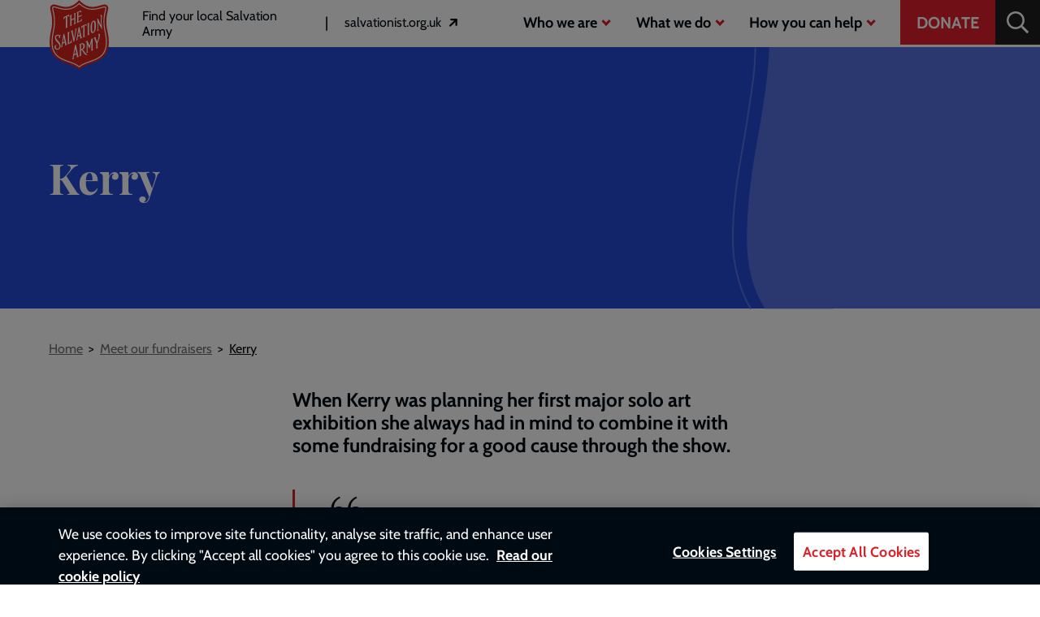

--- FILE ---
content_type: text/html; charset=UTF-8
request_url: https://www.salvationarmy.org.uk/other-ways-fundraise/meet-our-fundraisers/kerry
body_size: 14034
content:
<!DOCTYPE html>
<html lang="en" dir="ltr" prefix="og: https://ogp.me/ns#">
<head>

  <link rel="preconnect" href="https://www.youtube.com">
  <link rel="preconnect" href="https://i.ytimg.com">
  <link rel="preconnect" href="https://i9.ytimg.com">
  <link rel="preconnect" href="https://s.ytimg.com">
  <link rel="preconnect" href="https://player.vimeo.com">
  <link rel="preconnect" href="https://i.vimeocdn.com">
  <link rel="preconnect" href="https://f.vimeocdn.com">

      <script>
      window.dataLayer = window.dataLayer || [];

      var dataLayerPush = {
        'pageType' : 'content_page'
      };

      
      dataLayer.push(dataLayerPush);
    </script>
  
  <!-- Fundraise Up: world-class checkout experience for serious online fundraising -->
  <script>(function(w,d,s,n,a){if(!w[n]){var l='call,catch,on,once,set,then,track'
        .split(','),i,o=function(n){return'function'==typeof n?o.l.push([arguments])&&o
      :function(){return o.l.push([n,arguments])&&o}},t=d.getElementsByTagName(s)[0],
      j=d.createElement(s);j.async=!0;j.src='https://cdn.fundraiseup.com/widget/'+a;
      t.parentNode.insertBefore(j,t);o.s=Date.now();o.v=4;o.h=w.location.href;o.l=[];
      for(i=0;i<7;i++)o[l[i]]=o(l[i]);w[n]=o}
    })(window,document,'script','FundraiseUp','ASNVRJLX');</script>
  <!-- End Fundraise Up -->
  <meta charset="utf-8" />
<meta name="description" content="Kerry&#039;s first major art exhibition raised funds for victims of modern slavery." />
<link rel="canonical" href="https://www.salvationarmy.org.uk/other-ways-fundraise/meet-our-fundraisers/kerry" />
<link rel="image_src" href="https://www.salvationarmy.org.uk/sites/default/files/styles/social/public/images/2020-01/kerry%20exhibition.jpg.webp?itok=8dBFVplM" />
<meta property="og:site_name" content="The Salvation Army" />
<meta property="og:url" content="https://www.salvationarmy.org.uk/other-ways-fundraise/meet-our-fundraisers/kerry" />
<meta property="og:title" content="Kerry" />
<meta property="og:description" content="Kerry&#039;s first major art exhibition raised funds for victims of modern slavery." />
<meta property="og:image" content="https://www.salvationarmy.org.uk/sites/default/files/styles/social/public/images/2020-01/kerry%20exhibition.jpg.webp?itok=8dBFVplM" />
<meta name="twitter:card" content="summary_large_image" />
<meta name="twitter:site" content="@salvationarmyuk" />
<meta name="twitter:title" content="Kerry" />
<meta name="twitter:description" content="Kerry&#039;s first major art exhibition raised funds for victims of modern slavery." />
<meta name="twitter:image" content="https://www.salvationarmy.org.uk/sites/default/files/styles/social/public/images/2020-01/kerry%20exhibition.jpg.webp?itok=8dBFVplM" />
<meta name="Generator" content="Drupal 10 (https://www.drupal.org)" />
<meta name="MobileOptimized" content="width" />
<meta name="HandheldFriendly" content="true" />
<meta name="viewport" content="width=device-width, initial-scale=1.0" />
<script type="application/ld+json">{
    "@context": "https://schema.org",
    "@graph": [
        {
            "@type": "WebPage",
            "@id": "https://www.salvationarmy.org.uk/other-ways-fundraise/meet-our-fundraisers/kerry",
            "publisher": {
                "@type": "NGO",
                "name": "The Salvation Army",
                "url": "https://www.salvationarmy.org.uk/"
            },
            "inLanguage": "en-GB"
        }
    ]
}</script>
<style type="text/css">.c-hero .c-hero__fru iframe,.c-hero .c-hero__fru a {
    display:inline-block!important;
    min-height:417px!important;
  }</style>
<link rel="alternate" type="application/rss+xml" title="Press Releases Feed" href="https://www.salvationarmy.org.uk/rss" />


    <link rel="icon" type="image/x-icon" href="/themes/custom/salvation_army/favicon.ico">

    <link rel="icon" sizes="16x16" href="/themes/custom/salvation_army/icons/16.png">
  <link rel="icon" sizes="32x32" href="/themes/custom/salvation_army/icons/32.png">
  <link rel="apple-touch-icon" sizes="180x180" href="/themes/custom/salvation_army/icons/180.png">

  <title>Kerry | The Salvation Army</title>
  <link rel="stylesheet" media="all" href="/sites/default/files/css/css_zcV8v715lqHiPLNptUysy4CxHcG1XmG3bszgiyOEKAI.css?delta=0&amp;language=en&amp;theme=salvation_army&amp;include=eJxtjkEOAiEQBD9ElidNGhgXFBgyA8b9vZsYoyaeOl11KawphB6zqHl8HRdF2SddA3XDFQ83oNgVI9sbf8i2-lihFsucnKHeMYt0grbD71UCqrMLtWLRn4vUSqcpUgOUGvfl7LDJzQcYu1VoYE7Wfial-xnEiTKrbDaP-usjNP3BjVMBhSrx9rJPprVbgw" />
<link rel="stylesheet" media="all" href="/sites/default/files/css/css_k1Muba3Vb-hJAtb93n9-lUswCygL6W78Mfeu8jzXado.css?delta=1&amp;language=en&amp;theme=salvation_army&amp;include=eJxtjkEOAiEQBD9ElidNGhgXFBgyA8b9vZsYoyaeOl11KawphB6zqHl8HRdF2SddA3XDFQ83oNgVI9sbf8i2-lihFsucnKHeMYt0grbD71UCqrMLtWLRn4vUSqcpUgOUGvfl7LDJzQcYu1VoYE7Wfial-xnEiTKrbDaP-usjNP3BjVMBhSrx9rJPprVbgw" />

  <script type="application/json" data-drupal-selector="drupal-settings-json">{"path":{"baseUrl":"\/","pathPrefix":"","currentPath":"node\/831","currentPathIsAdmin":false,"isFront":false,"currentLanguage":"en"},"pluralDelimiter":"\u0003","suppressDeprecationErrors":true,"gtag":{"tagId":"","consentMode":false,"otherIds":[],"events":[],"additionalConfigInfo":[]},"ajaxPageState":{"libraries":"[base64]","theme":"salvation_army","theme_token":null},"ajaxTrustedUrl":{"\/site\/search":true},"gtm":{"tagId":null,"settings":{"data_layer":"dataLayer","include_classes":false,"allowlist_classes":"","blocklist_classes":"","include_environment":false,"environment_id":"","environment_token":""},"tagIds":["GTM-5LG4DMX"]},"auto_anchors":{"show_automatic_anchor_links":false,"root_elements":"body","anchor_elements":"h2, h3, h4, h5, h6","link_content":"#","exclude_admin_pages":true},"clientside_validation_jquery":{"validate_all_ajax_forms":2,"force_validate_on_blur":true,"force_html5_validation":false,"messages":{"required":"This field is required.","remote":"Please fix this field.","email":"Please enter a valid email address.","url":"Please enter a valid URL.","date":"Please enter a valid date.","dateISO":"Please enter a valid date (ISO).","number":"Please enter a valid number.","digits":"Please enter only digits.","equalTo":"Please enter the same value again.","maxlength":"Please enter no more than {0} characters.","minlength":"Please enter at least {0} characters.","rangelength":"Please enter a value between {0} and {1} characters long.","range":"Please enter a value between {0} and {1}.","max":"Please enter a value less than or equal to {0}.","min":"Please enter a value greater than or equal to {0}.","step":"Please enter a multiple of {0}."}},"user":{"uid":0,"permissionsHash":"dde8c11597c157153991716a8f432de4dd31d7882ac9e66fbd0a90605710d910"}}</script>
<script src="/sites/default/files/js/js_F9Cjwwa7jWiMMpzh0L5wYRZ-iOdg-R8M30nXhOvIKak.js?scope=header&amp;delta=0&amp;language=en&amp;theme=salvation_army&amp;include=eJyNjV0SgzAIhC-UMUdiMGLEktDmr_X2jdqH1qe-MCzfsou1KGB0i6Zs8UsYJ0yxZJ4IGgpPWFgjrI9KabOuDec28Ez_Wj-MjFf1QlDQW9_HVQ-44uv3GExGCJyd7QEouFECantpB9LOQkxhs150RDFPGmdNAXId-1ve8eGHktDdOHp7r3mBa9obFetrvA"></script>
<script src="/modules/contrib/google_tag/js/gtag.js?t8j8db"></script>
<script src="/modules/contrib/google_tag/js/gtm.js?t8j8db"></script>


                              <script>!function(e){var n="https://s.go-mpulse.net/boomerang/";if("False"=="True")e.BOOMR_config=e.BOOMR_config||{},e.BOOMR_config.PageParams=e.BOOMR_config.PageParams||{},e.BOOMR_config.PageParams.pci=!0,n="https://s2.go-mpulse.net/boomerang/";if(window.BOOMR_API_key="EX8MN-MSL3D-DYYC8-RVU2R-WV3L4",function(){function e(){if(!o){var e=document.createElement("script");e.id="boomr-scr-as",e.src=window.BOOMR.url,e.async=!0,i.parentNode.appendChild(e),o=!0}}function t(e){o=!0;var n,t,a,r,d=document,O=window;if(window.BOOMR.snippetMethod=e?"if":"i",t=function(e,n){var t=d.createElement("script");t.id=n||"boomr-if-as",t.src=window.BOOMR.url,BOOMR_lstart=(new Date).getTime(),e=e||d.body,e.appendChild(t)},!window.addEventListener&&window.attachEvent&&navigator.userAgent.match(/MSIE [67]\./))return window.BOOMR.snippetMethod="s",void t(i.parentNode,"boomr-async");a=document.createElement("IFRAME"),a.src="about:blank",a.title="",a.role="presentation",a.loading="eager",r=(a.frameElement||a).style,r.width=0,r.height=0,r.border=0,r.display="none",i.parentNode.appendChild(a);try{O=a.contentWindow,d=O.document.open()}catch(_){n=document.domain,a.src="javascript:var d=document.open();d.domain='"+n+"';void(0);",O=a.contentWindow,d=O.document.open()}if(n)d._boomrl=function(){this.domain=n,t()},d.write("<bo"+"dy onload='document._boomrl();'>");else if(O._boomrl=function(){t()},O.addEventListener)O.addEventListener("load",O._boomrl,!1);else if(O.attachEvent)O.attachEvent("onload",O._boomrl);d.close()}function a(e){window.BOOMR_onload=e&&e.timeStamp||(new Date).getTime()}if(!window.BOOMR||!window.BOOMR.version&&!window.BOOMR.snippetExecuted){window.BOOMR=window.BOOMR||{},window.BOOMR.snippetStart=(new Date).getTime(),window.BOOMR.snippetExecuted=!0,window.BOOMR.snippetVersion=12,window.BOOMR.url=n+"EX8MN-MSL3D-DYYC8-RVU2R-WV3L4";var i=document.currentScript||document.getElementsByTagName("script")[0],o=!1,r=document.createElement("link");if(r.relList&&"function"==typeof r.relList.supports&&r.relList.supports("preload")&&"as"in r)window.BOOMR.snippetMethod="p",r.href=window.BOOMR.url,r.rel="preload",r.as="script",r.addEventListener("load",e),r.addEventListener("error",function(){t(!0)}),setTimeout(function(){if(!o)t(!0)},3e3),BOOMR_lstart=(new Date).getTime(),i.parentNode.appendChild(r);else t(!1);if(window.addEventListener)window.addEventListener("load",a,!1);else if(window.attachEvent)window.attachEvent("onload",a)}}(),"".length>0)if(e&&"performance"in e&&e.performance&&"function"==typeof e.performance.setResourceTimingBufferSize)e.performance.setResourceTimingBufferSize();!function(){if(BOOMR=e.BOOMR||{},BOOMR.plugins=BOOMR.plugins||{},!BOOMR.plugins.AK){var n=""=="true"?1:0,t="",a="aojutxax24f7c2lspq4q-f-291bcc1b9-clientnsv4-s.akamaihd.net",i="false"=="true"?2:1,o={"ak.v":"39","ak.cp":"1432502","ak.ai":parseInt("880083",10),"ak.ol":"0","ak.cr":10,"ak.ipv":4,"ak.proto":"h2","ak.rid":"16170125","ak.r":48121,"ak.a2":n,"ak.m":"dscb","ak.n":"essl","ak.bpcip":"3.147.73.0","ak.cport":33752,"ak.gh":"23.62.38.241","ak.quicv":"","ak.tlsv":"tls1.3","ak.0rtt":"","ak.0rtt.ed":"","ak.csrc":"-","ak.acc":"","ak.t":"1769110585","ak.ak":"hOBiQwZUYzCg5VSAfCLimQ==c1gjajz7jR8BtI+pxSUovguM5N2KtitasDn1qtrjX4Cc3dA/FS1a8TCZE9c0UHUSFcWIwCArx9Pe2EFwt2yeGfrkCpw0X9qxpc1ktitB+D4UPyK+bcSmft4cmPJ6r1EoKxtT+5REAqo+8G8y173Hs8O3Di696OlRVg2ASnEI4yUN6wFu16eSN3NVljcXkWrbbDCE1qSIpC444iBEB+k4OFnbCIW5N7/Lx57JbyYxjrj+nCgHpZxjumIR4ok9xHY81rplA1aqN183Nm/0ZCaCt38C5A3xlTBK6ZLYWQepYr9vRxBfTmoJebYPQlt5ZmpBv29nObj9XJFKDjOD/dU6Zu7R9eCY5/YlVPGqT5PB5ZGkJYb8bzKF/mkq19F1GgYhWkIooxSFYm7oxQvQAxmFT81+cXop7TmD7Xqqc+CrSc8=","ak.pv":"9","ak.dpoabenc":"","ak.tf":i};if(""!==t)o["ak.ruds"]=t;var r={i:!1,av:function(n){var t="http.initiator";if(n&&(!n[t]||"spa_hard"===n[t]))o["ak.feo"]=void 0!==e.aFeoApplied?1:0,BOOMR.addVar(o)},rv:function(){var e=["ak.bpcip","ak.cport","ak.cr","ak.csrc","ak.gh","ak.ipv","ak.m","ak.n","ak.ol","ak.proto","ak.quicv","ak.tlsv","ak.0rtt","ak.0rtt.ed","ak.r","ak.acc","ak.t","ak.tf"];BOOMR.removeVar(e)}};BOOMR.plugins.AK={akVars:o,akDNSPreFetchDomain:a,init:function(){if(!r.i){var e=BOOMR.subscribe;e("before_beacon",r.av,null,null),e("onbeacon",r.rv,null,null),r.i=!0}return this},is_complete:function(){return!0}}}}()}(window);</script></head>
<body class="the-salvation-army node-content-page">
    <a href="#main-content" class="visually-hidden focusable">
    Skip to main content
  </a>
  <noscript><iframe src="https://www.googletagmanager.com/ns.html?id=GTM-5LG4DMX"
                  height="0" width="0" style="display:none;visibility:hidden"></iframe></noscript>

    <div class="dialog-off-canvas-main-canvas" data-off-canvas-main-canvas>
    <header class="c-header" id="js-header" role="banner">
  <div class="e-container">
    <div class="e-flex">
        <div class="c-header__logo">
          <a href="/" title="Home" rel="home">
        <img src="/themes/custom/salvation_army/logo.svg" alt="The Salvation Army, homepage"/>
      </a>
          </div>

      <div class="c-desktop-menu" style="">
        <nav role="navigation" aria-labelledby="block-headerlinks-menu" id="block-headerlinks">
            
  <h2 class="visually-hidden" id="block-headerlinks-menu">Header links</h2>
  

        <ul class="c-menu c-menu--primary c-menu--header-links">
          <li class="c-menu__item c-menu__item--primary">
      <a href="/map-page" class="c-menu__link c-menu__link--primary" data-drupal-link-system-path="map-page">Find your local Salvation Army</a>
    </li>
  </ul>

  </nav>

        <nav role="navigation" aria-labelledby="block-headerlinks2-menu" id="block-headerlinks2">
            
  <h2 class="visually-hidden" id="block-headerlinks2-menu">Header links 2</h2>
  

        <ul class="c-menu c-menu--primary c-menu--header-links">
          <li class="external-menu-link external-link--salvationist-org c-menu__item c-menu__item--primary">
      <a href="https://www.salvationist.org.uk/" class="c-menu__link c-menu__link--primary"><span class="visually-hidden">External link to Salvationist website -</span> salvationist.org.uk</a>
    </li>
  </ul>

  </nav>

      </div>
      <div class="c-header--align-right">
        <div class="c-desktop-menu" style="">
          <nav role="navigation" aria-labelledby="block-mainnavigation-menu" id="block-mainnavigation">
            
  <h2 class="visually-hidden" id="block-mainnavigation-menu">Main navigation</h2>
  

        
              <ul class="c-menu c-menu--primary">
                                  <li class="c-menu__item c-menu__item--primary c-menu__item--expanded">
                          <span data-featured="0" tabindex="0" class="c-menu__link has-children js-menu-has-children c-menu__link--primary">Who we are</span>

                                              <ul class="c-menu c-menu--secondary js-menu-secondary">
                      <li class="c-menu__back">
              <button class="c-menu__link js-menu-back">Back</button>
            </li>
          
                                    <li class="c-menu__item c-menu__item--expanded c-menu__item--is-featured">
                          <span class="c-menu__link--desktop">
                <span class="c-menu__featured-title">Our faith</span>
                <a href="/our-faith">Find out more ></a>
              </span>
              <span class="c-menu__link--mobile">
                <a href="/our-faith" data-featured="1" class="c-menu__link" data-drupal-link-system-path="node/12601">Our faith</a>
              </span>

            
          </li>
                            <li class="c-menu__item c-menu__item--expanded">
                          <span data-featured="0" tabindex="0" class="c-menu__link has-children js-menu-has-children">The Salvation Army</span>

                                              <ul class="c-menu ">
          
                                    <li class="c-menu__item c-menu__item--collapsed">
                          <a href="/about-us" data-featured="0" tabindex="0" class="c-menu__link" data-drupal-link-system-path="node/671">About us</a>

                          
          </li>
                            <li class="c-menu__item">
                          <a href="/our-leadership" data-featured="0" tabindex="0" class="c-menu__link" data-drupal-link-system-path="node/626">Leadership</a>

                          
          </li>
                            <li class="c-menu__item c-menu__item--collapsed">
                          <a href="/publications" data-featured="0" tabindex="0" class="c-menu__link" data-drupal-link-system-path="node/681">Publications</a>

                          
          </li>
                            <li class="c-menu__item">
                          <a href="/news-centre" tabindex="0" class="c-menu__link" data-drupal-link-system-path="node/15391">News centre</a>

                          
          </li>
              </ul>
      
                          
          </li>
                            <li class="c-menu__item c-menu__item--expanded">
                          <span data-featured="0" tabindex="0" class="c-menu__link has-children js-menu-has-children">What we stand for</span>

                                              <ul class="c-menu ">
          
                                    <li class="c-menu__item c-menu__item--collapsed">
                          <a href="/our-mission-vision-and-values" tabindex="0" class="c-menu__link" data-drupal-link-system-path="node/446">Our mission, vision and values</a>

                          
          </li>
                            <li class="c-menu__item">
                          <a href="/about-us/our-history" tabindex="0" class="c-menu__link" data-drupal-link-system-path="node/636">Our history</a>

                          
          </li>
                            <li class="c-menu__item">
                          <a href="/salvation-army-doctrines" tabindex="0" class="c-menu__link" data-drupal-link-system-path="node/451">Salvation Army doctrines</a>

                          
          </li>
              </ul>
      
                          
          </li>
                            <li class="c-menu__item c-menu__item--expanded">
                          <span data-featured="0" tabindex="0" class="c-menu__link has-children js-menu-has-children">Faith</span>

                                              <ul class="c-menu ">
          
                                    <li class="c-menu__item c-menu__item--collapsed">
                          <a href="/william-booth-college" data-featured="0" tabindex="0" class="c-menu__link" data-drupal-link-system-path="node/13146">William Booth College</a>

                          
          </li>
                            <li class="c-menu__item c-menu__item--collapsed">
                          <a href="/our-faith" data-featured="0" tabindex="0" class="c-menu__link" data-drupal-link-system-path="node/12601">Our faith</a>

                          
          </li>
              </ul>
      
                          
          </li>
              </ul>
      
                          
          </li>
                            <li class="c-menu__item c-menu__item--primary c-menu__item--expanded">
                          <span data-featured="0" tabindex="0" class="c-menu__link has-children js-menu-has-children c-menu__link--primary">What we do</span>

                                              <ul class="c-menu c-menu--secondary js-menu-secondary">
                      <li class="c-menu__back">
              <button class="c-menu__link js-menu-back">Back</button>
            </li>
          
                                    <li class="c-menu__item c-menu__item--is-featured">
                          <span class="c-menu__link--desktop">
                <span class="c-menu__featured-title">Our work</span>
                <a href="/our-work">Find out more ></a>
              </span>
              <span class="c-menu__link--mobile">
                <a href="/our-work" data-featured="1" class="c-menu__link" data-drupal-link-system-path="node/13076">Our work</a>
              </span>

            
          </li>
                            <li class="c-menu__item c-menu__item--expanded">
                          <span data-featured="0" tabindex="0" class="c-menu__link has-children js-menu-has-children">In the community</span>

                                              <ul class="c-menu ">
          
                                    <li class="c-menu__item c-menu__item--collapsed">
                          <a href="/youth-and-children" data-featured="0" tabindex="0" class="c-menu__link" data-drupal-link-system-path="node/3576">Youth and children</a>

                          
          </li>
                            <li class="c-menu__item c-menu__item--collapsed">
                          <a href="/families" data-featured="0" tabindex="0" class="c-menu__link" data-drupal-link-system-path="node/6401">Families</a>

                          
          </li>
                            <li class="c-menu__item c-menu__item--collapsed">
                          <a href="/homelessness" data-featured="0" tabindex="0" class="c-menu__link" data-drupal-link-system-path="node/221">Homelessness</a>

                          
          </li>
                            <li class="c-menu__item c-menu__item--collapsed">
                          <a href="/music-and-creative-arts" data-featured="0" tabindex="0" class="c-menu__link" data-drupal-link-system-path="node/4731">Music and creative arts</a>

                          
          </li>
                            <li class="c-menu__item c-menu__item--collapsed">
                          <a href="/older-people" data-featured="0" tabindex="0" class="c-menu__link" data-drupal-link-system-path="node/236">Older people</a>

                          
          </li>
                            <li class="c-menu__item c-menu__item--collapsed">
                          <a href="/budget-and-debt-advice" data-featured="0" tabindex="0" class="c-menu__link" data-drupal-link-system-path="node/2706">Budget and debt advice</a>

                          
          </li>
                            <li class="c-menu__item c-menu__item--collapsed">
                          <a href="/employment-plus" data-featured="0" tabindex="0" class="c-menu__link" data-drupal-link-system-path="node/5041">Employment plus</a>

                          
          </li>
                            <li class="c-menu__item c-menu__item--collapsed">
                          <a href="/community" data-featured="0" tabindex="0" class="c-menu__link" data-drupal-link-system-path="node/2516">More</a>

                          
          </li>
              </ul>
      
                          
          </li>
                            <li class="c-menu__item c-menu__item--expanded">
                          <span data-featured="0" tabindex="0" class="c-menu__link has-children js-menu-has-children">In the UK and Republic of Ireland</span>

                                              <ul class="c-menu ">
          
                                    <li class="c-menu__item c-menu__item--collapsed">
                          <a href="/campaigning-and-policy" data-featured="0" tabindex="0" class="c-menu__link" data-drupal-link-system-path="node/3381">Campaigning and policy</a>

                          
          </li>
                            <li class="c-menu__item c-menu__item--collapsed">
                          <a href="/events" data-featured="0" tabindex="0" class="c-menu__link" data-drupal-link-system-path="node/2011">Events</a>

                          
          </li>
                            <li class="c-menu__item c-menu__item--collapsed">
                          <a href="/family-tracing" data-featured="0" tabindex="0" class="c-menu__link" data-drupal-link-system-path="node/931">Family tracing</a>

                          
          </li>
                            <li class="c-menu__item c-menu__item--collapsed">
                          <a href="/modern-slavery" data-featured="0" tabindex="0" class="c-menu__link" data-drupal-link-system-path="node/1306">Modern slavery</a>

                          
          </li>
                            <li class="c-menu__item c-menu__item--collapsed">
                          <a href="/ireland-0" data-featured="0" tabindex="0" class="c-menu__link" data-drupal-link-system-path="node/3346">Republic of Ireland</a>

                          
          </li>
              </ul>
      
                          
          </li>
                            <li class="c-menu__item c-menu__item--expanded">
                          <span data-featured="0" tabindex="0" class="c-menu__link has-children js-menu-has-children">Across the world</span>

                                              <ul class="c-menu ">
          
                                    <li class="c-menu__item c-menu__item--collapsed">
                          <a href="/international-development" data-featured="0" tabindex="0" class="c-menu__link" data-drupal-link-system-path="node/1361">International development</a>

                          
          </li>
                            <li class="external-menu-link external-link--salvationarmy c-menu__item">
                          <a href="https://www.salvationarmy.org/" data-featured="0" tabindex="0" class="c-menu__link">The Salvation Army International</a>

                          
          </li>
              </ul>
      
                          
          </li>
              </ul>
      
                          
          </li>
                            <li class="c-menu__item c-menu__item--primary c-menu__item--expanded">
                          <span data-featured="0" tabindex="0" class="c-menu__link has-children js-menu-has-children c-menu__link--primary">How you can help</span>

                                              <ul class="c-menu c-menu--secondary js-menu-secondary">
                      <li class="c-menu__back">
              <button class="c-menu__link js-menu-back">Back</button>
            </li>
          
                                    <li class="c-menu__item c-menu__item--is-featured">
                          <span class="c-menu__link--desktop">
                <span class="c-menu__featured-title">In your local church</span>
                <a href="/map-page">Find out more ></a>
              </span>
              <span class="c-menu__link--mobile">
                <a href="/map-page" data-featured="1" class="c-menu__link" data-drupal-link-system-path="map-page">In your local church</a>
              </span>

            
          </li>
                            <li class="c-menu__item c-menu__item--expanded">
                          <span data-featured="0" tabindex="0" class="c-menu__link has-children js-menu-has-children">Donate</span>

                                              <ul class="c-menu ">
          
                                    <li class="c-menu__item">
                          <a href="/donate" data-featured="0" tabindex="0" class="c-menu__link" data-drupal-link-system-path="node/381">Donate</a>

                          
          </li>
                            <li class="c-menu__item">
                          <a href="/regular-giving" data-featured="0" tabindex="0" class="c-menu__link" data-drupal-link-system-path="node/20826">Regular giving</a>

                          
          </li>
                            <li class="c-menu__item">
                          <a href="/memory" tabindex="0" class="c-menu__link" data-drupal-link-system-path="node/31611">In memory</a>

                          
          </li>
                            <li class="c-menu__item c-menu__item--collapsed">
                          <a href="/gifts-wills" data-featured="0" tabindex="0" class="c-menu__link" data-drupal-link-system-path="node/576">Gifts in Wills</a>

                          
          </li>
                            <li class="c-menu__item c-menu__item--collapsed">
                          <a href="/philanthropy" data-featured="0" tabindex="0" class="c-menu__link" data-drupal-link-system-path="node/561">Philanthropy</a>

                          
          </li>
                            <li class="c-menu__item c-menu__item--collapsed">
                          <a href="/corporate-partnerships" tabindex="0" class="c-menu__link" data-drupal-link-system-path="node/501">Corporate partnerships</a>

                          
          </li>
              </ul>
      
                          
          </li>
                            <li class="c-menu__item c-menu__item--expanded">
                          <span data-featured="0" tabindex="0" class="c-menu__link has-children js-menu-has-children">Fundraise</span>

                                              <ul class="c-menu ">
          
                                    <li class="c-menu__item">
                          <a href="/fundraise-us" data-featured="0" tabindex="0" class="c-menu__link" data-drupal-link-system-path="node/15341">Fundraise for us</a>

                          
          </li>
                            <li class="c-menu__item c-menu__item--collapsed">
                          <a href="/run" data-featured="0" tabindex="0" class="c-menu__link" data-drupal-link-system-path="node/771">Run</a>

                          
          </li>
                            <li class="c-menu__item c-menu__item--collapsed">
                          <a href="/cycle" data-featured="0" tabindex="0" class="c-menu__link" data-drupal-link-system-path="node/776">Cycle</a>

                          
          </li>
                            <li class="c-menu__item">
                          <a href="/walks-and-treks" data-featured="0" tabindex="0" class="c-menu__link" data-drupal-link-system-path="node/746">Walks and Treks</a>

                          
          </li>
                            <li class="c-menu__item">
                          <a href="/fundraise-us/online-shop" tabindex="0" class="c-menu__link" data-drupal-link-system-path="node/22536">Team Sally Army shop</a>

                          
          </li>
              </ul>
      
                          
          </li>
                            <li class="c-menu__item c-menu__item--expanded">
                          <span data-featured="0" tabindex="0" class="c-menu__link has-children js-menu-has-children">Other ways</span>

                                              <ul class="c-menu ">
          
                                    <li class="c-menu__item">
                          <a href="/being-salvationist" data-featured="0" tabindex="0" class="c-menu__link" data-drupal-link-system-path="node/896">Become a Salvationist</a>

                          
          </li>
                            <li class="c-menu__item c-menu__item--collapsed">
                          <a href="/recycle" data-featured="0" tabindex="0" class="c-menu__link" data-drupal-link-system-path="node/506">Recycle</a>

                          
          </li>
                            <li class="c-menu__item">
                          <a href="/charity-shops" data-featured="0" tabindex="0" class="c-menu__link" data-drupal-link-system-path="node/491">Shop</a>

                          
          </li>
                            <li class="c-menu__item c-menu__item--collapsed">
                          <a href="/volunteer" data-featured="0" tabindex="0" class="c-menu__link" data-drupal-link-system-path="node/551">Volunteer</a>

                          
          </li>
                            <li class="c-menu__item">
                          <a href="/careers-and-jobs" data-featured="0" tabindex="0" class="c-menu__link" data-drupal-link-system-path="node/726">Work for us</a>

                          
          </li>
                            <li class="external-menu-link external-link--sagic-co c-menu__item">
                          <a href="https://www.sagic.co.uk/" data-featured="0" tabindex="0" class="c-menu__link">Insurance</a>

                          
          </li>
              </ul>
      
                          
          </li>
              </ul>
      
                          
          </li>
              </ul>
      


  </nav>

        </div>
        <div class="e-header-cta-wrapper">
          <nav role="navigation" aria-labelledby="block-headercta-menu" id="block-headercta">
            
  <h2 class="visually-hidden" id="block-headercta-menu">Header CTA</h2>
  

        

        <a href="?form=donate" class="e-cta e-cta--compact" data-drupal-link-query="{&quot;form&quot;:&quot;donate&quot;}">Donate</a>
  
  </nav>

        </div>
        <div class="c-header-search" style="">
          <button aria-label="Search" aria-expanded="false" class="c-header-search__open" id="js-header-search-open" tabindex="0">
            <svg aria-hidden="true" data-prefix="far" data-icon="search" class="svg-inline--fa fa-search fa-w-16" xmlns="http://www.w3.org/2000/svg" viewBox="0 0 512 512"><path fill="currentColor" d="M508.5 468.9L387.1 347.5c-2.3-2.3-5.3-3.5-8.5-3.5h-13.2c31.5-36.5 50.6-84 50.6-136C416 93.1 322.9 0 208 0S0 93.1 0 208s93.1 208 208 208c52 0 99.5-19.1 136-50.6v13.2c0 3.2 1.3 6.2 3.5 8.5l121.4 121.4c4.7 4.7 12.3 4.7 17 0l22.6-22.6c4.7-4.7 4.7-12.3 0-17zM208 368c-88.4 0-160-71.6-160-160S119.6 48 208 48s160 71.6 160 160-71.6 160-160 160z"/></svg>          </button>
          <div class="c-header-search__form" id="js-header-search-form">
            <div class="views-exposed-form" data-drupal-selector="views-exposed-form-free-text-search-page-1" id="block-sitewide-search-block">
  
    
        <div class="c-form-module c-form--sitewide-search">
    <form action="/site/search" method="get" id="views-exposed-form-free-text-search-page-1" accept-charset="UTF-8" class="c-form-module__form c-form--views-exposed-form-free-text-search-page-1">
      <div class="c-form-module__form-wrapper">
        <div class="js-form-item form-item js-form-type-textfield form-item-qt js-form-item-qt form-no-label">
      <label for="edit-qt" class="visually-hidden">Search</label>
        <input aria-label="Search" autocomplete="off" data-drupal-selector="edit-qt" data-msg-maxlength="Search field has a maximum length of 128." type="text" id="edit-qt" name="qt" value="" size="30" maxlength="128" class="form-text" />

        </div>
<div data-drupal-selector="edit-actions" class="form-actions js-form-wrapper form-wrapper" id="edit-actions"><input data-drupal-selector="edit-submit-free-text-search" type="submit" id="edit-submit-free-text-search" value="Search" class="button js-form-submit form-submit" />
</div>


      </div>
    </form>
  </div>

  </div>

          </div>
        </div>
      </div>
      <button aria-controls="js-mobile-menu" aria-expanded="false" aria-label="Open menu" class="e-hamburger e-hamburger--squeeze" id="js-hamburger" style="">
        <span class="e-hamburger-box">
          <span class="e-hamburger-inner"></span>
        </span>
      </button>
    </div>

    <div class="c-mobile-menu" id="js-mobile-menu">
      <div class="c-mobile-menu__wrapper">
        <div class="c-header-search__form--mobile">
          <div class="views-exposed-form" data-drupal-selector="views-exposed-form-free-text-search-page-1" id="block-sitewide-search-block">
  
    
        <div class="c-form-module c-form--sitewide-search">
    <form action="/site/search" method="get" id="views-exposed-form-free-text-search-page-1" accept-charset="UTF-8" class="c-form-module__form c-form--views-exposed-form-free-text-search-page-1">
      <div class="c-form-module__form-wrapper">
        <div class="js-form-item form-item js-form-type-textfield form-item-qt js-form-item-qt form-no-label">
      <label for="edit-qt" class="visually-hidden">Search</label>
        <input aria-label="Search" autocomplete="off" data-drupal-selector="edit-qt" data-msg-maxlength="Search field has a maximum length of 128." type="text" id="edit-qt" name="qt" value="" size="30" maxlength="128" class="form-text" />

        </div>
<div data-drupal-selector="edit-actions" class="form-actions js-form-wrapper form-wrapper" id="edit-actions"><input data-drupal-selector="edit-submit-free-text-search" type="submit" id="edit-submit-free-text-search" value="Search" class="button js-form-submit form-submit" />
</div>


      </div>
    </form>
  </div>

  </div>

        </div>
        <nav role="navigation" aria-labelledby="block-headerlinks-menu" id="block-headerlinks">
            
  <h2 class="visually-hidden" id="block-headerlinks-menu">Header links</h2>
  

        <ul class="c-menu c-menu--primary c-menu--header-links">
          <li class="c-menu__item c-menu__item--primary">
      <a href="/map-page" class="c-menu__link c-menu__link--primary" data-drupal-link-system-path="map-page">Find your local Salvation Army</a>
    </li>
  </ul>

  </nav>

        <nav role="navigation" aria-labelledby="block-mainnavigation-menu" id="block-mainnavigation">
            
  <h2 class="visually-hidden" id="block-mainnavigation-menu">Main navigation</h2>
  

        
              <ul class="c-menu c-menu--primary">
                                  <li class="c-menu__item c-menu__item--primary c-menu__item--expanded">
                          <span data-featured="0" tabindex="0" class="c-menu__link has-children js-menu-has-children c-menu__link--primary">Who we are</span>

                                              <ul class="c-menu c-menu--secondary js-menu-secondary">
                      <li class="c-menu__back">
              <button class="c-menu__link js-menu-back">Back</button>
            </li>
          
                                    <li class="c-menu__item c-menu__item--expanded c-menu__item--is-featured">
                          <span class="c-menu__link--desktop">
                <span class="c-menu__featured-title">Our faith</span>
                <a href="/our-faith">Find out more ></a>
              </span>
              <span class="c-menu__link--mobile">
                <a href="/our-faith" data-featured="1" class="c-menu__link" data-drupal-link-system-path="node/12601">Our faith</a>
              </span>

            
          </li>
                            <li class="c-menu__item c-menu__item--expanded">
                          <span data-featured="0" tabindex="0" class="c-menu__link has-children js-menu-has-children">The Salvation Army</span>

                                              <ul class="c-menu ">
          
                                    <li class="c-menu__item c-menu__item--collapsed">
                          <a href="/about-us" data-featured="0" tabindex="0" class="c-menu__link" data-drupal-link-system-path="node/671">About us</a>

                          
          </li>
                            <li class="c-menu__item">
                          <a href="/our-leadership" data-featured="0" tabindex="0" class="c-menu__link" data-drupal-link-system-path="node/626">Leadership</a>

                          
          </li>
                            <li class="c-menu__item c-menu__item--collapsed">
                          <a href="/publications" data-featured="0" tabindex="0" class="c-menu__link" data-drupal-link-system-path="node/681">Publications</a>

                          
          </li>
                            <li class="c-menu__item">
                          <a href="/news-centre" tabindex="0" class="c-menu__link" data-drupal-link-system-path="node/15391">News centre</a>

                          
          </li>
              </ul>
      
                          
          </li>
                            <li class="c-menu__item c-menu__item--expanded">
                          <span data-featured="0" tabindex="0" class="c-menu__link has-children js-menu-has-children">What we stand for</span>

                                              <ul class="c-menu ">
          
                                    <li class="c-menu__item c-menu__item--collapsed">
                          <a href="/our-mission-vision-and-values" tabindex="0" class="c-menu__link" data-drupal-link-system-path="node/446">Our mission, vision and values</a>

                          
          </li>
                            <li class="c-menu__item">
                          <a href="/about-us/our-history" tabindex="0" class="c-menu__link" data-drupal-link-system-path="node/636">Our history</a>

                          
          </li>
                            <li class="c-menu__item">
                          <a href="/salvation-army-doctrines" tabindex="0" class="c-menu__link" data-drupal-link-system-path="node/451">Salvation Army doctrines</a>

                          
          </li>
              </ul>
      
                          
          </li>
                            <li class="c-menu__item c-menu__item--expanded">
                          <span data-featured="0" tabindex="0" class="c-menu__link has-children js-menu-has-children">Faith</span>

                                              <ul class="c-menu ">
          
                                    <li class="c-menu__item c-menu__item--collapsed">
                          <a href="/william-booth-college" data-featured="0" tabindex="0" class="c-menu__link" data-drupal-link-system-path="node/13146">William Booth College</a>

                          
          </li>
                            <li class="c-menu__item c-menu__item--collapsed">
                          <a href="/our-faith" data-featured="0" tabindex="0" class="c-menu__link" data-drupal-link-system-path="node/12601">Our faith</a>

                          
          </li>
              </ul>
      
                          
          </li>
              </ul>
      
                          
          </li>
                            <li class="c-menu__item c-menu__item--primary c-menu__item--expanded">
                          <span data-featured="0" tabindex="0" class="c-menu__link has-children js-menu-has-children c-menu__link--primary">What we do</span>

                                              <ul class="c-menu c-menu--secondary js-menu-secondary">
                      <li class="c-menu__back">
              <button class="c-menu__link js-menu-back">Back</button>
            </li>
          
                                    <li class="c-menu__item c-menu__item--is-featured">
                          <span class="c-menu__link--desktop">
                <span class="c-menu__featured-title">Our work</span>
                <a href="/our-work">Find out more ></a>
              </span>
              <span class="c-menu__link--mobile">
                <a href="/our-work" data-featured="1" class="c-menu__link" data-drupal-link-system-path="node/13076">Our work</a>
              </span>

            
          </li>
                            <li class="c-menu__item c-menu__item--expanded">
                          <span data-featured="0" tabindex="0" class="c-menu__link has-children js-menu-has-children">In the community</span>

                                              <ul class="c-menu ">
          
                                    <li class="c-menu__item c-menu__item--collapsed">
                          <a href="/youth-and-children" data-featured="0" tabindex="0" class="c-menu__link" data-drupal-link-system-path="node/3576">Youth and children</a>

                          
          </li>
                            <li class="c-menu__item c-menu__item--collapsed">
                          <a href="/families" data-featured="0" tabindex="0" class="c-menu__link" data-drupal-link-system-path="node/6401">Families</a>

                          
          </li>
                            <li class="c-menu__item c-menu__item--collapsed">
                          <a href="/homelessness" data-featured="0" tabindex="0" class="c-menu__link" data-drupal-link-system-path="node/221">Homelessness</a>

                          
          </li>
                            <li class="c-menu__item c-menu__item--collapsed">
                          <a href="/music-and-creative-arts" data-featured="0" tabindex="0" class="c-menu__link" data-drupal-link-system-path="node/4731">Music and creative arts</a>

                          
          </li>
                            <li class="c-menu__item c-menu__item--collapsed">
                          <a href="/older-people" data-featured="0" tabindex="0" class="c-menu__link" data-drupal-link-system-path="node/236">Older people</a>

                          
          </li>
                            <li class="c-menu__item c-menu__item--collapsed">
                          <a href="/budget-and-debt-advice" data-featured="0" tabindex="0" class="c-menu__link" data-drupal-link-system-path="node/2706">Budget and debt advice</a>

                          
          </li>
                            <li class="c-menu__item c-menu__item--collapsed">
                          <a href="/employment-plus" data-featured="0" tabindex="0" class="c-menu__link" data-drupal-link-system-path="node/5041">Employment plus</a>

                          
          </li>
                            <li class="c-menu__item c-menu__item--collapsed">
                          <a href="/community" data-featured="0" tabindex="0" class="c-menu__link" data-drupal-link-system-path="node/2516">More</a>

                          
          </li>
              </ul>
      
                          
          </li>
                            <li class="c-menu__item c-menu__item--expanded">
                          <span data-featured="0" tabindex="0" class="c-menu__link has-children js-menu-has-children">In the UK and Republic of Ireland</span>

                                              <ul class="c-menu ">
          
                                    <li class="c-menu__item c-menu__item--collapsed">
                          <a href="/campaigning-and-policy" data-featured="0" tabindex="0" class="c-menu__link" data-drupal-link-system-path="node/3381">Campaigning and policy</a>

                          
          </li>
                            <li class="c-menu__item c-menu__item--collapsed">
                          <a href="/events" data-featured="0" tabindex="0" class="c-menu__link" data-drupal-link-system-path="node/2011">Events</a>

                          
          </li>
                            <li class="c-menu__item c-menu__item--collapsed">
                          <a href="/family-tracing" data-featured="0" tabindex="0" class="c-menu__link" data-drupal-link-system-path="node/931">Family tracing</a>

                          
          </li>
                            <li class="c-menu__item c-menu__item--collapsed">
                          <a href="/modern-slavery" data-featured="0" tabindex="0" class="c-menu__link" data-drupal-link-system-path="node/1306">Modern slavery</a>

                          
          </li>
                            <li class="c-menu__item c-menu__item--collapsed">
                          <a href="/ireland-0" data-featured="0" tabindex="0" class="c-menu__link" data-drupal-link-system-path="node/3346">Republic of Ireland</a>

                          
          </li>
              </ul>
      
                          
          </li>
                            <li class="c-menu__item c-menu__item--expanded">
                          <span data-featured="0" tabindex="0" class="c-menu__link has-children js-menu-has-children">Across the world</span>

                                              <ul class="c-menu ">
          
                                    <li class="c-menu__item c-menu__item--collapsed">
                          <a href="/international-development" data-featured="0" tabindex="0" class="c-menu__link" data-drupal-link-system-path="node/1361">International development</a>

                          
          </li>
                            <li class="external-menu-link external-link--salvationarmy c-menu__item">
                          <a href="https://www.salvationarmy.org/" data-featured="0" tabindex="0" class="c-menu__link">The Salvation Army International</a>

                          
          </li>
              </ul>
      
                          
          </li>
              </ul>
      
                          
          </li>
                            <li class="c-menu__item c-menu__item--primary c-menu__item--expanded">
                          <span data-featured="0" tabindex="0" class="c-menu__link has-children js-menu-has-children c-menu__link--primary">How you can help</span>

                                              <ul class="c-menu c-menu--secondary js-menu-secondary">
                      <li class="c-menu__back">
              <button class="c-menu__link js-menu-back">Back</button>
            </li>
          
                                    <li class="c-menu__item c-menu__item--is-featured">
                          <span class="c-menu__link--desktop">
                <span class="c-menu__featured-title">In your local church</span>
                <a href="/map-page">Find out more ></a>
              </span>
              <span class="c-menu__link--mobile">
                <a href="/map-page" data-featured="1" class="c-menu__link" data-drupal-link-system-path="map-page">In your local church</a>
              </span>

            
          </li>
                            <li class="c-menu__item c-menu__item--expanded">
                          <span data-featured="0" tabindex="0" class="c-menu__link has-children js-menu-has-children">Donate</span>

                                              <ul class="c-menu ">
          
                                    <li class="c-menu__item">
                          <a href="/donate" data-featured="0" tabindex="0" class="c-menu__link" data-drupal-link-system-path="node/381">Donate</a>

                          
          </li>
                            <li class="c-menu__item">
                          <a href="/regular-giving" data-featured="0" tabindex="0" class="c-menu__link" data-drupal-link-system-path="node/20826">Regular giving</a>

                          
          </li>
                            <li class="c-menu__item">
                          <a href="/memory" tabindex="0" class="c-menu__link" data-drupal-link-system-path="node/31611">In memory</a>

                          
          </li>
                            <li class="c-menu__item c-menu__item--collapsed">
                          <a href="/gifts-wills" data-featured="0" tabindex="0" class="c-menu__link" data-drupal-link-system-path="node/576">Gifts in Wills</a>

                          
          </li>
                            <li class="c-menu__item c-menu__item--collapsed">
                          <a href="/philanthropy" data-featured="0" tabindex="0" class="c-menu__link" data-drupal-link-system-path="node/561">Philanthropy</a>

                          
          </li>
                            <li class="c-menu__item c-menu__item--collapsed">
                          <a href="/corporate-partnerships" tabindex="0" class="c-menu__link" data-drupal-link-system-path="node/501">Corporate partnerships</a>

                          
          </li>
              </ul>
      
                          
          </li>
                            <li class="c-menu__item c-menu__item--expanded">
                          <span data-featured="0" tabindex="0" class="c-menu__link has-children js-menu-has-children">Fundraise</span>

                                              <ul class="c-menu ">
          
                                    <li class="c-menu__item">
                          <a href="/fundraise-us" data-featured="0" tabindex="0" class="c-menu__link" data-drupal-link-system-path="node/15341">Fundraise for us</a>

                          
          </li>
                            <li class="c-menu__item c-menu__item--collapsed">
                          <a href="/run" data-featured="0" tabindex="0" class="c-menu__link" data-drupal-link-system-path="node/771">Run</a>

                          
          </li>
                            <li class="c-menu__item c-menu__item--collapsed">
                          <a href="/cycle" data-featured="0" tabindex="0" class="c-menu__link" data-drupal-link-system-path="node/776">Cycle</a>

                          
          </li>
                            <li class="c-menu__item">
                          <a href="/walks-and-treks" data-featured="0" tabindex="0" class="c-menu__link" data-drupal-link-system-path="node/746">Walks and Treks</a>

                          
          </li>
                            <li class="c-menu__item">
                          <a href="/fundraise-us/online-shop" tabindex="0" class="c-menu__link" data-drupal-link-system-path="node/22536">Team Sally Army shop</a>

                          
          </li>
              </ul>
      
                          
          </li>
                            <li class="c-menu__item c-menu__item--expanded">
                          <span data-featured="0" tabindex="0" class="c-menu__link has-children js-menu-has-children">Other ways</span>

                                              <ul class="c-menu ">
          
                                    <li class="c-menu__item">
                          <a href="/being-salvationist" data-featured="0" tabindex="0" class="c-menu__link" data-drupal-link-system-path="node/896">Become a Salvationist</a>

                          
          </li>
                            <li class="c-menu__item c-menu__item--collapsed">
                          <a href="/recycle" data-featured="0" tabindex="0" class="c-menu__link" data-drupal-link-system-path="node/506">Recycle</a>

                          
          </li>
                            <li class="c-menu__item">
                          <a href="/charity-shops" data-featured="0" tabindex="0" class="c-menu__link" data-drupal-link-system-path="node/491">Shop</a>

                          
          </li>
                            <li class="c-menu__item c-menu__item--collapsed">
                          <a href="/volunteer" data-featured="0" tabindex="0" class="c-menu__link" data-drupal-link-system-path="node/551">Volunteer</a>

                          
          </li>
                            <li class="c-menu__item">
                          <a href="/careers-and-jobs" data-featured="0" tabindex="0" class="c-menu__link" data-drupal-link-system-path="node/726">Work for us</a>

                          
          </li>
                            <li class="external-menu-link external-link--sagic-co c-menu__item">
                          <a href="https://www.sagic.co.uk/" data-featured="0" tabindex="0" class="c-menu__link">Insurance</a>

                          
          </li>
              </ul>
      
                          
          </li>
              </ul>
      
                          
          </li>
              </ul>
      


  </nav>

        <nav role="navigation" aria-labelledby="block-headerlinks2-menu" id="block-headerlinks2">
            
  <h2 class="visually-hidden" id="block-headerlinks2-menu">Header links 2</h2>
  

        <ul class="c-menu c-menu--primary c-menu--header-links">
          <li class="external-menu-link external-link--salvationist-org c-menu__item c-menu__item--primary">
      <a href="https://www.salvationist.org.uk/" class="c-menu__link c-menu__link--primary"><span class="visually-hidden">External link to Salvationist website -</span> salvationist.org.uk</a>
    </li>
  </ul>

  </nav>

      </div>
    </div>
  </div>
</header>










<main role="main" class="e-main-content">
  <a id="main-content" tabindex="-1"></a>
  
  <div class="layout-content">
      <div>
    <div data-drupal-messages-fallback class="hidden"></div>

<div id="block-mainpagecontent">
      <article class="node node--type-content-page node--promoted node--view-mode-full node--has-breadcrumb">

  
    

  
  <div class="node__content">
      
  
  
  
  
  
            



<div class="c-hero c-hero--advanced c-hero--blue c-hero--no-image c-hero--with-color-block c-hero--centre"
  id="c-hero--2436"
  style="--bg-image: url('');--bg-image-mobile: url('')">
  
  <div id="c-hero--origin" class="e-container">
              <span class="e-curve c-hero__curve">
        <svg aria-hidden="true" focusable="false" preserveAspectRatio="xMaxYMax meet" xmlns="http://www.w3.org/2000/svg" xmlns:xlink="http://www.w3.org/1999/xlink" width="183" height="476" viewBox="0 0 183 476"><defs><path d="M156 475H32.658C10.555 439.335 0 398.015 0 349.922c0-72.67 10.533-132.866 20.718-191.094C29.368 109.386 38.272 58.498 40.604 0H156v475z" id="a"/></defs><g fill="none" fill-rule="evenodd"><use fill="#5471df" xlink:href="#a" transform="translate(27)"/><path d="M42.426.5c-.945 24.548-1.873 40.484-2.786 47.809-5.136 41.228-9.515 66.316-13.978 95.57-5.01 32.841-13.115 71.851-17.768 109.289-6.774 54.51-8.638 106.553-2.947 138.543 6.4 35.974 16.252 63.737 29.557 83.289" stroke="#5471df" stroke-width="3"/></g></svg>

      </span>
    
            <div class="c-hero__content-wrapper" id="c-hero__content-wrapper">
    <div class="c-hero__content c-hero__content--white">
      <div class="c-hero__title-wrapper">
        <h1 class="hero c-hero__title">  Kerry
</h1>
      </div>

      
      

          </div>
  </div>

    
    
      </div>
</div>
<div id="c-hero--destination"
     class="e-container c-hero--with-color-block c-hero--no-image  c-hero--blue ">

  
  </div>

  


  <nav class="c-breadcrumb" role="navigation" aria-labelledby="system-breadcrumb">
    <div class="e-container">
      <h2 id="system-breadcrumb" class="visually-hidden">Breadcrumb</h2>
      <ol class="c-breadcrumb__list">
              <li class="c-breadcrumb__item">
                      <a href="/">Home</a>
                  </li>
              <li class="c-breadcrumb__item">
                      <a href="/other-ways-fundraise/meet-our-fundraisers">Meet our fundraisers</a>
                  </li>
              <li class="c-breadcrumb__item">
                      <span>Kerry</span>
                  </li>
            </ol>
    </div>
  </nav>
  

  <div>
          <div class="e-content">
        <div class="e-container--slim">
            <h4>When Kerry was planning her first major solo art exhibition she always had in mind to combine it with some fundraising for a good cause through the show.&nbsp;</h4>


        </div>
      </div>
      </div>

  

  <div class="paragraph paragraph--type--quote paragraph--view-mode--default c-quote c-text-image-banner">
    
      
      <div class="e-container--slim">
        <figure class="c-quote__content c-quote__content-no-image">

          <blockquote class="h2">
            Through my campaigning I was able to generate a lot of awareness about the Salvation Army’s work with the homeless and modern day slavery.
          </blockquote>

                  </figure>
      </div>
      </div>

  

      

<div  class="e-media-block">
  <div  class="e-container--slim" >
    <figure>
        <div>
  
          <img loading="lazy" src="/sites/default/files/styles/max_display_size/public/images/2019-09/kerry_0.jpg.webp?itok=gel1aUpQ" width="600" height="451" alt="Kerry Salvation Army fundraiser" />




  </div>


          </figure>
  </div>
</div>

  
  

  <div>
          <div class="e-content">
        <div class="e-container--slim">
            <p>After coming across <a href="https://www.salvationarmy.org/" target="_blank" rel="noopener nofollow">The Salvation Army IHQ</a> gallery space, Kerry realised that it was the perfect venue for her exhibition. Her aim was to generate awareness and money through the love of art, and belief in the two causes she chose to focus her fundraising on:&nbsp;Homelessness and Modern Slavery.</p>
<p>“I Iearnt so much about the work of the Salvation Army through my experience and I wished I could have raised more. Through my campaigning I was able to generate a lot of awareness about the Salvation Army’s work with the homeless and modern day slavery.</p>
<p>“I raised in total £1,207.50 - £540 through Just Giving page plus £127.50 in gift aid. The £540 was matched by my full time employer, Telereal Trillium.</p>
<p>"People who engaged with my fundraising did so because they loved my work and the work of the Salvation Army. It wasn’t easy to raise money without climbing a mountain or running a race or sleeping rough, which are some of the things people do to raise money, so those that supported me understood that the challenge came from the heart.</p>
<p>“I was also promoting the exhibition to attract as large and as wide and audience as possible. I devised a weekly update on the fundraising and started it early, before the show even opened. I knew all the supporters&nbsp;except for one.</p>
<p>"He was a visitor at my exhibition who I was talking to and not only did he love the display of art, he thought that running a fundraising campaign alongside my exhibition to aid the Salvation Army’s work with the homeless and modern slavery was really good - he donated £100.”&nbsp;</p>


        </div>
      </div>
      </div>

  
  <div class="paragraph paragraph--type--simple-cards paragraph--view-mode--default c-cards">
    <div class="e-container">
                    <div class="c-cards__flex">
              


<div  class="c-cards__item c-cards__item--landing-page c-cards__item--has-image node node--type-landing-page node--view-mode-simple-card">
            <div class="c-cards__image">
          <div>
  
          <img loading="lazy" src="/sites/default/files/styles/card/public/images/2020-01/Team%20shot%20sutton.jpg.webp?itok=bdwoSmrp" width="540" height="356" alt="" />




  </div>

      </div>
      
      <div class="c-cards__content">
                    
      <h2  class="h4" >
                  <a href="/challenge-events" rel="bookmark" >Challenge events</a>
              </h2>

              <p>Run, hike, swim or bike for #TeamSallyArmy to help us raise funds and transform lives.</p>
          </div>
  
        </div>


    


<div  class="c-cards__item c-cards__item--content-page c-cards__item--has-image node node--type-content-page node--view-mode-simple-card">
            <div class="c-cards__image">
          <div>
  
          <img loading="lazy" src="/sites/default/files/styles/card/public/images/2021-05/Anti-trafficking%20and%20modern%20slavery%20volunteering.jpg.webp?itok=ETDtTEJi" width="540" height="356" alt="" />




  </div>

      </div>
      
      <div class="c-cards__content">
                    
      <h2  class="h4" >
                  <a href="/volunteer/anti-trafficking-and-modern-slavery" rel="bookmark" >Anti-trafficking and modern slavery</a>
              </h2>

              <p>Find volunteering roles to support victims of modern slavery including drivers, chaperones, first responders and mentors.</p>
          </div>
  
        </div>


    


<div  class="c-cards__item c-cards__item--landing-page c-cards__item--has-image node node--type-landing-page node--view-mode-simple-card">
            <div class="c-cards__image">
          <div>
  
          <img loading="lazy" src="/sites/default/files/styles/card/public/images/2020-10/ASD%20donation%2063.jpg.webp?itok=2lhNWwwp" width="540" height="356" alt="" />




  </div>

      </div>
      
      <div class="c-cards__content">
                    
      <h2  class="h4" >
                  <a href="/modern-slavery" rel="bookmark" >Modern slavery</a>
              </h2>

              <p>We have been combatting slavery and supporting survivors of this horrendous crime since our earliest days, but what is modern slavery and how can we spot the signs in our own community?</p>
          </div>
  
        </div>


    


<div  class="c-cards__item c-cards__item--content-page c-cards__item--has-image node node--type-content-page node--view-mode-simple-card">
            <div class="c-cards__image">
          <div>
  
          <img loading="lazy" src="/sites/default/files/styles/card/public/images/2024-09/SAkidsApr22-171_1.jpg.webp?itok=Ltvt4SOA" width="540" height="356" alt="" />




  </div>

      </div>
      
      <div class="c-cards__content">
                    
      <h2  class="h4" >
                  <a href="/donate" rel="bookmark" >Donate</a>
              </h2>

              <p>Help us be there to support the most vulnerable members of society.</p>
          </div>
  
        </div>



        </div>
          </div>
  </div>


  </div>

</article>

  </div>

  </div>

  </div>
  
  
  </main>

<div class="c-newsletter-subscribe">
  <div class="e-container">
      <div>
    <div id="block-dotdigitalnewsletterembed-2">
  
    
        <script src="//email.salvationarmy.org.uk/resources/sharing/embed.js?sharing=lp-embed&amp;domain=email.salvationarmy.org.uk&amp;id=7D91-LR%2Four-good-work-direct-to-your-inbox%22"></script>

  </div>

  </div>

  </div>
</div>

  <footer class="c-footer" role="contentinfo">
    <div class="e-container">
      <div class="c-footer__row">
        <div>
          <nav role="navigation" aria-labelledby="block-footer-menu" id="block-footer">
            
  <h2 class="visually-hidden" id="block-footer-menu">Footer</h2>
  

        
              <ul class="c-footer__menu">

                                          <li>
                <a href="/news-centre" data-drupal-link-system-path="node/15391">News centre</a>
                              </li>
                                                <li>
                <a href="/careers-and-jobs" data-drupal-link-system-path="node/726">Careers and Jobs</a>
                              </li>
                                                <li>
                <a href="/volunteer" data-drupal-link-system-path="node/551">Volunteer</a>
                              </li>
                                                <li>
                <a href="/contact-us" data-drupal-link-system-path="node/456">Contact us</a>
                              </li>
                                                <li>
                <a href="/cookie-policy" data-drupal-link-system-path="node/376">Cookie Policy</a>
                              </li>
                                                <li class="sa-cookie-preferences">
                <button id="ot-sdk-btn" class="optanon-toggle-display">Cookie Preferences</button>
              </li>
                                                <li>
                <a href="/accessibility-statement" data-drupal-link-system-path="node/356">Accessibility</a>
                              </li>
                                                <li>
                <a href="/about-us/policies/modern-slavery-statement" data-drupal-link-system-path="node/351">Modern Slavery Statement</a>
                              </li>
                                                <li>
                <a href="/acceptable-use-policy" data-drupal-link-system-path="node/371">Acceptable Use Policy</a>
                              </li>
                                                <li>
                <a href="/data-protection-statement" data-drupal-link-system-path="node/361">Data Protection Statement</a>
                              </li>
                                                <li>
                <a href="/sitemap.xml" data-drupal-link-system-path="sitemap.xml">Sitemap</a>
                              </li>
                                                <li>
                <a href="/terms-use" data-drupal-link-system-path="node/366">Terms of Use</a>
                              </li>
                                                <li class="external-menu-link external-link--strawberryfield-salvationarmy-org">
                <a href="https://www.strawberryfield.salvationarmy.org.uk/" title="Visit our Strawberry Field site in Liverpool">Visit Strawberry Field</a>
                              </li>
                              </ul>
      


  </nav>

        </div>
        <div>
          <nav role="navigation" aria-labelledby="block-socialnetworklinks-menu" id="block-socialnetworklinks">
            
  <h2 class="visually-hidden" id="block-socialnetworklinks-menu">Social network links</h2>
  

        
              <ul class="e-social-icons">

                                                                              <li class="external-menu-link external-link--facebook">
              <a aria-label="Facebook" href="https://facebook.com/salvationarmyuk/" target="_blank">
                <svg aria-hidden="true" focusable="false" data-prefix="fab" data-icon="facebook-square" class="svg-inline--fa fa-facebook-square fa-w-14" role="img" xmlns="http://www.w3.org/2000/svg" viewBox="0 0 448 512"><path fill="currentColor" d="M400 32H48A48 48 0 0 0 0 80v352a48 48 0 0 0 48 48h137.25V327.69h-63V256h63v-54.64c0-62.15 37-96.48 93.67-96.48 27.14 0 55.52 4.84 55.52 4.84v61h-31.27c-30.81 0-40.42 19.12-40.42 38.73V256h68.78l-11 71.69h-57.78V480H400a48 48 0 0 0 48-48V80a48 48 0 0 0-48-48z"></path></svg>              </a>
            </li>
                                                                                  <li class="external-menu-link external-link--instagram">
              <a aria-label="Instagram" href="https://www.instagram.com/salvationarmyuk/" target="_blank">
                <svg aria-hidden="true" focusable="false" data-prefix="fab" data-icon="instagram" class="svg-inline--fa fa-instagram fa-w-14" role="img" xmlns="http://www.w3.org/2000/svg" viewBox="0 0 448 512"><path fill="currentColor" d="M224.1 141c-63.6 0-114.9 51.3-114.9 114.9s51.3 114.9 114.9 114.9S339 319.5 339 255.9 287.7 141 224.1 141zm0 189.6c-41.1 0-74.7-33.5-74.7-74.7s33.5-74.7 74.7-74.7 74.7 33.5 74.7 74.7-33.6 74.7-74.7 74.7zm146.4-194.3c0 14.9-12 26.8-26.8 26.8-14.9 0-26.8-12-26.8-26.8s12-26.8 26.8-26.8 26.8 12 26.8 26.8zm76.1 27.2c-1.7-35.9-9.9-67.7-36.2-93.9-26.2-26.2-58-34.4-93.9-36.2-37-2.1-147.9-2.1-184.9 0-35.8 1.7-67.6 9.9-93.9 36.1s-34.4 58-36.2 93.9c-2.1 37-2.1 147.9 0 184.9 1.7 35.9 9.9 67.7 36.2 93.9s58 34.4 93.9 36.2c37 2.1 147.9 2.1 184.9 0 35.9-1.7 67.7-9.9 93.9-36.2 26.2-26.2 34.4-58 36.2-93.9 2.1-37 2.1-147.8 0-184.8zM398.8 388c-7.8 19.6-22.9 34.7-42.6 42.6-29.5 11.7-99.5 9-132.1 9s-102.7 2.6-132.1-9c-19.6-7.8-34.7-22.9-42.6-42.6-11.7-29.5-9-99.5-9-132.1s-2.6-102.7 9-132.1c7.8-19.6 22.9-34.7 42.6-42.6 29.5-11.7 99.5-9 132.1-9s102.7-2.6 132.1 9c19.6 7.8 34.7 22.9 42.6 42.6 11.7 29.5 9 99.5 9 132.1s2.7 102.7-9 132.1z"></path></svg>              </a>
            </li>
                                                                                  <li class="external-menu-link external-link--linkedin">
              <a aria-label="LinkedIn" href="https://www.linkedin.com/company/salvation-army-uk-ie" target="_blank">
                <svg xmlns="http://www.w3.org/2000/svg" viewBox="0 0 24 24" fill="#FFFFFF" focusable="false"><path d="M20.5 2h-17A1.5 1.5 0 002 3.5v17A1.5 1.5 0 003.5 22h17a1.5 1.5 0 001.5-1.5v-17A1.5 1.5 0 0020.5 2zM8 19H5v-9h3zM6.5 8.25A1.75 1.75 0 118.3 6.5a1.78 1.78 0 01-1.8 1.75zM19 19h-3v-4.74c0-1.42-.6-1.93-1.38-1.93A1.74 1.74 0 0013 14.19a.66.66 0 000 .14V19h-3v-9h2.9v1.3a3.11 3.11 0 012.7-1.4c1.55 0 3.36.86 3.36 3.66z"></path></svg>
              </a>
            </li>
                                                                                  <li class="external-menu-link external-link--twitter">
              <a aria-label="Twitter" href="https://twitter.com/salvationarmyuk" target="_blank">
                <svg width="36" height="42" viewBox="0 0 1200 1227" fill="none" xmlns="http://www.w3.org/2000/svg">
<path d="M714.163 519.284L1160.89 0H1055.03L667.137 450.887L357.328 0H0L468.492 681.821L0 1226.37H105.866L515.491 750.218L842.672 1226.37H1200L714.137 519.284H714.163ZM569.165 687.828L521.697 619.934L144.011 79.6944H306.615L611.412 515.685L658.88 583.579L1055.08 1150.3H892.476L569.165 687.854V687.828Z" fill="white"/>
</svg>
              </a>
            </li>
                                                                                  <li class="external-menu-link external-link--youtube">
              <a aria-label="YouTube" href="https://www.youtube.com/user/salvationarmyvideo" target="_blank">
                <svg aria-hidden="true" focusable="false" data-prefix="fab" data-icon="youtube" class="svg-inline--fa fa-youtube fa-w-18" role="img" xmlns="http://www.w3.org/2000/svg" viewBox="0 0 576 512"><path fill="currentColor" d="M549.655 124.083c-6.281-23.65-24.787-42.276-48.284-48.597C458.781 64 288 64 288 64S117.22 64 74.629 75.486c-23.497 6.322-42.003 24.947-48.284 48.597-11.412 42.867-11.412 132.305-11.412 132.305s0 89.438 11.412 132.305c6.281 23.65 24.787 41.5 48.284 47.821C117.22 448 288 448 288 448s170.78 0 213.371-11.486c23.497-6.321 42.003-24.171 48.284-47.821 11.412-42.867 11.412-132.305 11.412-132.305s0-89.438-11.412-132.305zm-317.51 213.508V175.185l142.739 81.205-142.739 81.201z"></path></svg>              </a>
            </li>
                        </ul>
      


  </nav>

        </div>
      </div>
      <div class="c-footer__row">
        <div class="c-footer__text"><div id="block-footertext">
  
    
        <p>Copyright © The Salvation Army 2026 The Salvation Army is a Christian church and registered charity in England (214779), Wales (214779), Scotland (SC009359) and the Republic of Ireland (CHY6399)</p>
<p>The Salvation Army Territorial Headquarters, 1 Champion Park, London, SE5 8FJ​​ </p>
<p>Tel 0207 367 4500</p>

  </div>
</div>
        <div class="c-footer__fundraise">
          <img class="c-footer__logo" alt="Salvation Army Logo" src="/themes/custom/salvation_army/logo.svg"/>
          <!-- Fundraising Regulator Badge -->
          <a href="https://www.fundraisingregulator.org.uk/validate?registrant=THE+SALVATION+ARMY" class="fr-digital-badge" style="height: auto; width: 200px; text-decoration: none;">
            <img src="https://www.fundraisingregulator.org.uk/fr-badge/eebc1a77-4fe5-4f80-87fe-23eea55401fa/en/white" width="204" height="59" alt="Fundraising Regulator badge loading="lazy">
          </a>
          <!-- Financial Times best employers badge -->
          <img width="300" height="79" alt="Financial Times best employers UK 2025 badge" src="/themes/custom/salvation_army/assets/img/financial-times-logo.png"/>
        </div>
      </div>
    </div>
  </footer>

  </div>

  
  <script src="/sites/default/files/js/js_EaMKDY6Jw0FyPb-xbfn0dkOjQhDPkffO0U9nooIHvd0.js?scope=footer&amp;delta=0&amp;language=en&amp;theme=salvation_army&amp;include=eJyNjV0SgzAIhC-UMUdiMGLEktDmr_X2jdqH1qe-MCzfsou1KGB0i6Zs8UsYJ0yxZJ4IGgpPWFgjrI9KabOuDec28Ez_Wj-MjFf1QlDQW9_HVQ-44uv3GExGCJyd7QEouFECantpB9LOQkxhs150RDFPGmdNAXId-1ve8eGHktDdOHp7r3mBa9obFetrvA"></script>
<script src="https://cdn.jsdelivr.net/npm/jquery-validation@1.17.0/dist/jquery.validate.min.js"></script>
<script src="/sites/default/files/js/js_EGb37TgiAqAcVLkLMO5lYNdPLlKwNTAbgsp3y3acBd4.js?scope=footer&amp;delta=2&amp;language=en&amp;theme=salvation_army&amp;include=eJyNjV0SgzAIhC-UMUdiMGLEktDmr_X2jdqH1qe-MCzfsou1KGB0i6Zs8UsYJ0yxZJ4IGgpPWFgjrI9KabOuDec28Ez_Wj-MjFf1QlDQW9_HVQ-44uv3GExGCJyd7QEouFECantpB9LOQkxhs150RDFPGmdNAXId-1ve8eGHktDdOHp7r3mBa9obFetrvA"></script>

</body>
</html>


--- FILE ---
content_type: text/css
request_url: https://www.salvationarmy.org.uk/sites/default/files/css/css_zcV8v715lqHiPLNptUysy4CxHcG1XmG3bszgiyOEKAI.css?delta=0&language=en&theme=salvation_army&include=eJxtjkEOAiEQBD9ElidNGhgXFBgyA8b9vZsYoyaeOl11KawphB6zqHl8HRdF2SddA3XDFQ83oNgVI9sbf8i2-lihFsucnKHeMYt0grbD71UCqrMLtWLRn4vUSqcpUgOUGvfl7LDJzQcYu1VoYE7Wfial-xnEiTKrbDaP-usjNP3BjVMBhSrx9rJPprVbgw
body_size: 3228
content:
/* @license GPL-2.0-or-later https://www.drupal.org/licensing/faq */
.progress{position:relative;}.progress__track{min-width:100px;max-width:100%;height:16px;margin-top:5px;border:1px solid;background-color:#fff;}.progress__bar{width:3%;min-width:3%;max-width:100%;height:1.5em;background-color:#000;}.progress__description,.progress__percentage{overflow:hidden;margin-top:0.2em;color:#555;font-size:0.875em;}.progress__description{float:left;}[dir="rtl"] .progress__description{float:right;}.progress__percentage{float:right;}[dir="rtl"] .progress__percentage{float:left;}.progress--small .progress__track{height:7px;}.progress--small .progress__bar{height:7px;background-size:20px 20px;}
.ajax-progress{display:inline-block;padding:1px 5px 2px 5px;}[dir="rtl"] .ajax-progress{float:right;}.ajax-progress-throbber .throbber{display:inline;padding:1px 5px 2px;background:transparent url(/themes/contrib/stable/images/core/throbber-active.gif) no-repeat 0 center;}.ajax-progress-throbber .message{display:inline;padding:1px 5px 2px;}tr .ajax-progress-throbber .throbber{margin:0 2px;}.ajax-progress-bar{width:16em;}.ajax-progress-fullscreen{position:fixed;z-index:1000;top:48.5%;left:49%;width:24px;height:24px;padding:4px;opacity:0.9;border-radius:7px;background-color:#232323;background-image:url(/themes/contrib/stable/images/core/loading-small.gif);background-repeat:no-repeat;background-position:center center;}[dir="rtl"] .ajax-progress-fullscreen{right:49%;left:auto;}
.text-align-left{text-align:left;}.text-align-right{text-align:right;}.text-align-center{text-align:center;}.text-align-justify{text-align:justify;}.align-left{float:left;}.align-right{float:right;}.align-center{display:block;margin-right:auto;margin-left:auto;}
.fieldgroup{padding:0;border-width:0;}
.container-inline div,.container-inline label{display:inline;}.container-inline .details-wrapper{display:block;}
.clearfix:after{display:table;clear:both;content:"";}
.js details:not([open]) .details-wrapper{display:none;}
.hidden{display:none;}.visually-hidden{position:absolute !important;overflow:hidden;clip:rect(1px,1px,1px,1px);width:1px;height:1px;word-wrap:normal;}.visually-hidden.focusable:active,.visually-hidden.focusable:focus{position:static !important;overflow:visible;clip:auto;width:auto;height:auto;}.invisible{visibility:hidden;}
.item-list__comma-list,.item-list__comma-list li{display:inline;}.item-list__comma-list{margin:0;padding:0;}.item-list__comma-list li:after{content:", ";}.item-list__comma-list li:last-child:after{content:"";}
.js .js-hide{display:none;}.js-show{display:none;}.js .js-show{display:block;}
.nowrap{white-space:nowrap;}
.position-container{position:relative;}
.reset-appearance{margin:0;padding:0;border:0 none;background:transparent;line-height:inherit;-webkit-appearance:none;-moz-appearance:none;appearance:none;}
.resize-none{resize:none;}.resize-vertical{min-height:2em;resize:vertical;}.resize-horizontal{max-width:100%;resize:horizontal;}.resize-both{max-width:100%;min-height:2em;resize:both;}
.system-status-counter__status-icon{display:inline-block;width:25px;height:25px;vertical-align:middle;}.system-status-counter__status-icon:before{display:block;content:"";background-repeat:no-repeat;background-position:center 2px;background-size:20px;}.system-status-counter__status-icon--error:before{background-image:url(/themes/contrib/stable/images/core/icons/e32700/error.svg);}.system-status-counter__status-icon--warning:before{background-image:url(/themes/contrib/stable/images/core/icons/e29700/warning.svg);}.system-status-counter__status-icon--checked:before{background-image:url(/themes/contrib/stable/images/core/icons/73b355/check.svg);}
.system-status-report-counters__item{width:100%;margin-bottom:0.5em;padding:0.5em 0;text-align:center;white-space:nowrap;background-color:rgba(0,0,0,0.063);}@media screen and (min-width:60em){.system-status-report-counters{display:flex;flex-wrap:wrap;justify-content:space-between;}.system-status-report-counters__item--half-width{width:49%;}.system-status-report-counters__item--third-width{width:33%;}}
.system-status-general-info__item{margin-top:1em;padding:0 1em 1em;border:1px solid #ccc;}.system-status-general-info__item-title{border-bottom:1px solid #ccc;}
.tablesort{display:inline-block;width:16px;height:16px;background-size:100%;}.tablesort--asc{background-image:url(/themes/contrib/stable/images/core/icons/787878/twistie-down.svg);}.tablesort--desc{background-image:url(/themes/contrib/stable/images/core/icons/787878/twistie-up.svg);}
.toolbar-menu .menu-item a.toolbar-item-hidden{display:none;}
.c-hero{width:100%;background-size:cover;background-position:center;background-repeat:no-repeat;position:relative;overflow:visible;margin-bottom:40px;z-index:1}@media only screen and (max-width:950px){.c-hero{aspect-ratio:10/5;min-height:18.75rem}}@media only screen and (max-width:500px){.c-hero{aspect-ratio:8/7;min-height:21.875rem}}@media only screen and (max-width:950px){.c-hero.c-hero--has-image{background-image:var(--bg-image-mobile)}}@media only screen and (min-width:950px){.c-hero.c-hero--has-image{background-image:var(--bg-image)}}@media only screen and (max-width:59.37em){.c-hero.c-hero--has-image.c-hero--centre:not(.c-hero--with-fru){aspect-ratio:auto!important;background-image:none!important}.c-hero.c-hero--has-image.c-hero--centre:not(.c-hero--with-fru) .e-cta--hero.e-cta--white{background-color:#000a12;background-image:radial-gradient(circle,#1f1f1f 0,#1f1f1f 50%,transparent 51%,transparent 100%);color:#fff}.c-hero.c-hero--has-image.c-hero--centre:not(.c-hero--with-fru) .c-hero__content{margin-top:0}}.c-hero.c-hero--has-image .c-hero--has-image--mobile-image{width:100%;aspect-ratio:10/5;min-height:18.75rem;-o-object-fit:cover;object-fit:cover;margin-bottom:-3.75rem}@media (min-width:59.375em){.c-hero.c-hero--has-image .c-hero--has-image--mobile-image{display:none}}.c-hero--red{background-color:#d8232a}@media (min-width:40.063em){.c-hero--red{background-image:-webkit-gradient(linear,left top,right top,color-stop(80%,#d8232a),color-stop(20%,#aa2227));background-image:linear-gradient(90deg,#d8232a 80%,#aa2227 20%)}}.c-hero--black{background-color:#1f1f1f}@media (min-width:40.063em){.c-hero--black{background-image:-webkit-gradient(linear,left top,right top,color-stop(80%,#1f1f1f),color-stop(20%,#575757));background-image:linear-gradient(90deg,#1f1f1f 80%,#575757 20%)}}.c-hero--blue{background-color:#264bd6}@media (min-width:40.063em){.c-hero--blue{background-image:-webkit-gradient(linear,left top,right top,color-stop(80%,#264bd6),color-stop(20%,#5471df));background-image:linear-gradient(90deg,#264bd6 80%,#5471df 20%)}}.c-hero__curve{position:absolute;top:0;bottom:0;right:calc(20% - 1px);height:calc(100% + 1px);display:none}@media (min-width:40.063em){.c-hero__curve{display:-webkit-box;display:-ms-flexbox;display:flex;-webkit-box-pack:end;-ms-flex-pack:end;justify-content:flex-end}}.c-hero__content-wrapper{position:relative;overflow:hidden;z-index:2}.c-hero__content{position:relative;color:#fff;max-width:500px;margin:4.375rem 0}@media (min-width:40.063em){.c-hero__content{margin:100px 0}}.c-hero__content--red:before{background-color:#d8232a}.c-hero__content--blue:before{background-color:#264bd6}.c-hero__content--white:before{background-color:#fff}.c-hero__cta{margin-top:20px}.c-hero--event{margin-bottom:0}.c-hero--event .c-hero__content{max-width:420px}@media (min-width:64.063em){.c-hero--event .c-hero__content{max-width:500px}}.c-hero__event-details{width:340px;max-width:100%}@media (min-width:50em){.c-hero__event-details{position:absolute;bottom:0;right:0}}@media (min-width:64.063em){.c-hero__event-details{width:380px}}.c-hero__event-details .c-details__icon{color:#264bd6}.c-hero__event-details--desktop{display:none}@media (min-width:50em){.c-hero__event-details--desktop{display:block}}.c-hero__event-details--mobile{margin-bottom:40px}@media (min-width:50em){.c-hero__event-details--mobile{display:none}}.c-hero--with-fru .c-hero__content{margin:.5rem 0 auto 0;max-width:34.375rem}@media (min-width:75em){.c-hero--with-fru .c-hero__content{max-width:41.25rem}}.c-hero--with-fru .c-hero__content-wrapper{-webkit-box-orient:vertical;-webkit-box-direction:normal;-ms-flex-direction:column;flex-direction:column;-webkit-box-pack:justify;-ms-flex-pack:justify;justify-content:space-between;padding:1.875rem 0;max-width:none}@media (min-width:59.375em){.c-hero--with-fru .c-hero__content-wrapper{-webkit-box-orient:horizontal;-webkit-box-direction:normal;-ms-flex-direction:row;flex-direction:row;-webkit-box-align:end;-ms-flex-align:end;align-items:flex-end}}@media (min-width:75em){.c-hero--with-fru .c-hero__content-wrapper{padding:2.5rem 0;max-width:none}}.c-hero--with-fru .c-hero__fru{max-width:22.5rem}@media (min-width:59.375em){.c-hero--with-fru .c-hero__fru{width:22.5rem;margin:1.875rem 0}}@media (min-width:59.375em){.c-hero--with-fru .c-hero__subheader{margin-bottom:0}}.c-hero--advanced+.c-hero--with-fru .c-hero__content-wrapper{padding:1.875rem 0;max-width:34.375rem}@media (min-width:75em){.c-hero--advanced+.c-hero--with-fru .c-hero__content-wrapper{max-width:41.25rem;padding:2.5rem 0}}.c-hero--with-color-block.c-hero--has-image .c-hero__content:before{display:none}.c-hero--with-color-block.c-hero--has-image .c-hero__subheader.h3{padding:.3125rem 0;line-height:1.55;display:inline;background-color:#000a12;-webkit-box-shadow:.5em 0 0 #000a12,-1em 0 0 #000a12;box-shadow:.5em 0 0 #000a12,-1em 0 0 #000a12;-webkit-box-decoration-break:clone;box-decoration-break:clone}.c-hero--with-color-block.c-hero--has-image .c-hero__subheader-wrapper{display:block;margin:0 .9375rem}.c-hero--with-color-block.c-hero--has-image .c-hero__title{display:inline;background-color:#000a12;-webkit-box-shadow:.5em 0 0 #000a12,-1em 0 0 #000a12;box-shadow:.5em 0 0 #000a12,-1em 0 0 #000a12;-webkit-box-decoration-break:clone;box-decoration-break:clone;padding:.25rem 0 .375rem 0;line-height:1.45}@media (min-width:40.063em){.c-hero--with-color-block.c-hero--has-image .c-hero__title{padding:.25rem 0 .625rem 0;line-height:1.4}}.c-hero--with-color-block.c-hero--has-image .c-hero__title-wrapper{display:block;margin:0 .9375rem 1.25rem .9375rem}.c-hero--with-color-block.c-hero--has-image.c-hero--black .c-hero__subheader.h3,.c-hero--with-color-block.c-hero--has-image.c-hero--black .c-hero__title{display:inline;background-color:#000a12;-webkit-box-shadow:.5em 0 0 #000a12,-1em 0 0 #000a12;box-shadow:.5em 0 0 #000a12,-1em 0 0 #000a12;-webkit-box-decoration-break:clone;box-decoration-break:clone}.c-hero--with-color-block.c-hero--has-image.c-hero--red .c-hero__subheader.h3,.c-hero--with-color-block.c-hero--has-image.c-hero--red .c-hero__title{display:inline;background-color:#d8232a;-webkit-box-shadow:.5em 0 0 #d8232a,-1em 0 0 #d8232a;box-shadow:.5em 0 0 #d8232a,-1em 0 0 #d8232a;-webkit-box-decoration-break:clone;box-decoration-break:clone}.c-hero--with-color-block.c-hero--has-image.c-hero--blue .c-hero__subheader.h3,.c-hero--with-color-block.c-hero--has-image.c-hero--blue .c-hero__title{display:inline;background-color:#264bd6;-webkit-box-shadow:.5em 0 0 #264bd6,-1em 0 0 #264bd6;box-shadow:.5em 0 0 #264bd6,-1em 0 0 #264bd6;-webkit-box-decoration-break:clone;box-decoration-break:clone}.c-hero__fru{display:none;z-index:99}@media (min-width:59.375em){.c-hero__fru{display:block}}#c-hero--destination{margin-bottom:2.5rem;background:0 0}#c-hero--destination.c-hero--has-image{margin-top:-5rem}@media (min-width:59.375em){#c-hero--destination.c-hero--has-image{margin-top:0}}#c-hero--destination.c-hero--has-image .c-hero__fru{display:none}#c-hero--destination.c-hero--has-image .c-hero__content{padding:0;margin:0}#c-hero--destination.c-hero--has-image .c-hero__fru{display:-webkit-box;display:-ms-flexbox;display:flex;-webkit-box-align:center;-ms-flex-align:center;align-items:center}.c-hero--has-image.c-hero--with-fru{margin-bottom:0}@media (min-width:59.375em){.c-hero--has-image.c-hero--with-fru #c-hero--origin{-webkit-box-pack:end;-ms-flex-pack:end;justify-content:flex-end}}#c-hero--destination.c-hero--has-image.c-hero--with-fru{margin-top:-5.625rem}@media (min-width:50em){#c-hero--destination.c-hero--has-image.c-hero--with-fru{margin-top:-6.875rem}}.c-hero--no-image.c-hero--with-fru #c-hero--origin{-webkit-box-orient:vertical;-webkit-box-direction:normal;-ms-flex-direction:column;flex-direction:column;-webkit-box-align:start;-ms-flex-align:start;align-items:flex-start}@media (min-width:59.375em){.c-hero--no-image.c-hero--with-fru #c-hero--origin{-webkit-box-orient:horizontal;-webkit-box-direction:normal;-ms-flex-direction:row;flex-direction:row;-webkit-box-align:center;-ms-flex-align:center;align-items:center}}.c-hero--no-image.c-hero--with-fru .c-hero__fru{display:block;margin-left:-.5rem}.c-hero--no-image.c-hero--with-fru .c-hero__fru--mobile{display:none}.c-hero--no-image{aspect-ratio:unset;padding:1.875rem 0;min-height:unset}.c-hero--no-image .c-hero__content{margin:2.1875rem 0}@media (min-width:40.063em){.c-hero--no-image .c-hero__content{margin:100px 0}}#c-hero--origin{display:-webkit-box;display:-ms-flexbox;display:flex;height:100%;-webkit-box-pack:justify;-ms-flex-pack:justify;justify-content:space-between;-webkit-box-align:center;-ms-flex-align:center;align-items:center}@media (min-width:40.063em){.c-hero.c-hero--event{aspect-ratio:10/5}}@media (min-width:75em){.c-hero.c-hero--event{aspect-ratio:10/4}}@media (min-width:88em){.c-hero.c-hero--event{aspect-ratio:11/3}}.c-hero.c-hero--event .c-hero__curve{right:12%}@media (min-width:93.75rem){.c-hero.c-hero--event .c-hero__curve{right:calc(-30vw + 37.5rem - 1px)}}.c-hero.c-hero--event .c-hero__content-wrapper{width:100%;height:100%}.c-hero.c-hero--event .c-hero__content-wrapper .c-hero__content{max-width:34.375rem}@media (min-width:75em){.c-hero.c-hero--event .c-hero__content-wrapper .c-hero__content{max-width:41.25rem}}.c-hero.c-hero--event #c-hero--origin{position:relative}.c-hero.c-hero--event.c-hero--no-image{padding:0}#c-hero--destination.c-hero--event{margin-top:-3.75rem}@media (min-width:50em){#c-hero--destination.c-hero--event{margin-top:-4.6875rem}}#c-hero--destination.c-hero--event.c-hero--event.c-hero--no-image{margin-top:0}.c-hero__fru--mobile{margin-left:-.5rem}@media (min-width:59.375em){.c-hero__fru--mobile{display:none}}#c-hero--destination .e-cta--hero.e-cta--white{background-color:#000a12;background-image:radial-gradient(circle,#1f1f1f 0,#1f1f1f 50%,transparent 51%,transparent 100%);color:#fff}
.c-cards__item{position:relative;margin-bottom:40px;border-bottom:3px solid #000a12;-ms-flex-preferred-size:100%;flex-basis:100%}.c-cards__item:hover{cursor:pointer}.c-cards__item--focus{outline:4px dashed #d8232a;border-bottom:none}.c-cards__item--focus a{outline:0}.c-cards__item a{color:#000a12;text-decoration:none}.c-cards__item a:hover{text-decoration:underline}@media (min-width:50em){.c-cards__item{-ms-flex-preferred-size:calc(25% - 40px);flex-basis:calc(25% - 40px);-webkit-box-flex:grow;-ms-flex:grow;flex:grow}}.c-cards__image{margin-bottom:20px;-ms-flex-negative:0;flex-shrink:0}.c-cards__image img{width:100%}.c-cards__content{margin-bottom:10px}@media (min-width:50em){.c-cards__content{-webkit-box-flex:1;-ms-flex-positive:1;flex-grow:1}}.c-cards__meta{display:-webkit-box;display:-ms-flexbox;display:flex;-webkit-box-pack:justify;-ms-flex-pack:justify;justify-content:space-between;-webkit-box-align:center;-ms-flex-align:center;align-items:center;margin-bottom:20px;font-size:16px;font-weight:700}.c-cards__meta--download{width:100%;display:-webkit-box;display:-ms-flexbox;display:flex;-webkit-box-align:center;-ms-flex-align:center;align-items:center;-webkit-box-pack:justify;-ms-flex-pack:justify;justify-content:space-between;margin-bottom:-10px}.c-cards__tags{font-weight:700}.c-cards__tags a{margin-right:5px}.c-cards__tags a:not(:first-of-type){position:relative;padding-left:6px}.c-cards__tags a:not(:first-of-type):before{content:'|';position:absolute;top:0;left:0}.c-cards__date{font-weight:400}
.e-media-block{margin-bottom:40px}.e-media-block figure{margin:0}.e-media-block figcaption{padding-top:10px;padding-bottom:10px;font-size:16px}.e-media-block--expanded img{width:100%}
.auto-anchor{color:inherit;opacity:35%;text-decoration:none;display:inline;clear:none;}.auto-anchor:hover{color:inherit;opacity:100%;text-decoration:none;}.auto-anchor::before{content:"\00a0";}
.paragraph--unpublished{background-color:#fff4f4;}


--- FILE ---
content_type: text/css
request_url: https://www.salvationarmy.org.uk/sites/default/files/css/css_k1Muba3Vb-hJAtb93n9-lUswCygL6W78Mfeu8jzXado.css?delta=1&language=en&theme=salvation_army&include=eJxtjkEOAiEQBD9ElidNGhgXFBgyA8b9vZsYoyaeOl11KawphB6zqHl8HRdF2SddA3XDFQ83oNgVI9sbf8i2-lihFsucnKHeMYt0grbD71UCqrMLtWLRn4vUSqcpUgOUGvfl7LDJzQcYu1VoYE7Wfial-xnEiTKrbDaP-usjNP3BjVMBhSrx9rJPprVbgw
body_size: 11698
content:
/* @license GPL-2.0-or-later https://www.drupal.org/licensing/faq */
html{-webkit-box-sizing:border-box;box-sizing:border-box;overflow-y:scroll;-webkit-text-size-adjust:100%}*,::after,::before{background-repeat:no-repeat}::after,::before{text-decoration:inherit;vertical-align:inherit}*{padding:0;margin:0;-webkit-box-sizing:border-box;box-sizing:border-box}audio:not([controls]){display:none;height:0}hr{overflow:visible}article,aside,details,figcaption,figure,footer,header,main,menu,nav,section,summary{display:block}summary{display:list-item}small{font-size:80%}[hidden],template{display:none}abbr[title]{border-bottom:1px dotted;text-decoration:none}a{background-color:transparent;-webkit-text-decoration-skip:objects}a:active,a:hover{outline-width:0}code,kbd,pre,samp{font-family:monospace,monospace}b,strong{font-weight:bolder}dfn{font-style:italic}mark{background-color:#ff0;color:#000}sub,sup{font-size:75%;line-height:0;position:relative;vertical-align:baseline}sub{bottom:-.25em}sup{top:-.5em}input{border-radius:0}[role=button],[type=button],[type=reset],[type=submit],button{cursor:pointer}[disabled]{cursor:default}[type=number]{width:auto}[type=search]{-webkit-appearance:textfield}[type=search]::-webkit-search-cancel-button,[type=search]::-webkit-search-decoration{-webkit-appearance:none}textarea{overflow:auto;resize:vertical}button,input,optgroup,select,textarea{font:inherit}optgroup{font-weight:700}button{overflow:visible}[type=button]::-moz-focus-inner,[type=reset]::-moz-focus-inner,[type=submit]::-moz-focus-inner,button::-moz-focus-inner{border-style:0;padding:0}[type=button]::-moz-focus-inner,[type=reset]::-moz-focus-inner,[type=submit]::-moz-focus-inner,button:-moz-focusring{outline:1px dotted ButtonText}[type=reset],[type=submit],button,html [type=button]{-webkit-appearance:button}button,select{text-transform:none}button,input,select,textarea{background-color:transparent;border-style:none;color:inherit}select{-moz-appearance:none;-webkit-appearance:none}select::-ms-expand{display:none}select::-ms-value{color:currentColor}legend{border:0;color:inherit;display:table;max-width:100%;white-space:normal}::-webkit-file-upload-button{-webkit-appearance:button;font:inherit}[type=search]{-webkit-appearance:textfield;outline-offset:-2px}img{border-style:none;display:inline-block;vertical-align:top}progress{vertical-align:baseline}svg:not(:root){overflow:hidden}audio,canvas,progress,video{display:inline-block}audio,embed,img,object,video{height:auto;max-width:100%}@media screen{[hidden~=screen]{display:inherit}[hidden~=screen]:not(:active):not(:focus):not(:target){position:absolute!important;clip:rect(0 0 0 0)!important}}[aria-busy=true]{cursor:progress}[aria-controls]{cursor:pointer}[aria-disabled]{cursor:default}::-moz-selection{background-color:#b3d4fc;color:#000;text-shadow:none}::selection{background-color:#b3d4fc;color:#000;text-shadow:none}@font-face{font-family:Cabin;src:url(/themes/custom/salvation_army/assets/fonts/Cabin-Regular.ttf) format("truetype");font-weight:400;font-style:normal;font-display:swap}@font-face{font-family:Cabin;src:url(/themes/custom/salvation_army/assets/fonts/Cabin-Bold.ttf) format("truetype");font-weight:700;font-style:normal;font-display:swap}@font-face{font-family:'Playfair Display';src:url(/themes/custom/salvation_army/assets/fonts/PlayfairDisplay-Bold.ttf) format("truetype");font-weight:700;font-style:normal;font-display:swap}.c-church-listings__directory .c-events-listing__title button,.c-church-listings__directory button,.c-church-listings__no-results,.c-desktop-menu .c-menu__item--is-featured .c-menu__featured-title,.c-events-listing__title .c-church-listings__directory button,.c-events-listing__title h2,.e-load-more a,h1,h2,h3,h4,h5,h6{max-width:100%;margin:0 0 20px;font-weight:400}.c-church-listings__directory .c-events-listing__title button.hero,.c-desktop-menu .c-menu__item--is-featured .hero.c-menu__featured-title,.c-events-listing__title .c-church-listings__directory button.hero,.c-events-listing__title h2.hero,h1.hero{font-size:2.125rem}@media (min-width:40.063em){.c-church-listings__directory .c-events-listing__title button.hero,.c-desktop-menu .c-menu__item--is-featured .hero.c-menu__featured-title,.c-events-listing__title .c-church-listings__directory button.hero,.c-events-listing__title h2.hero,h1.hero{font-size:3.25rem}}.c-church-listings__directory .c-events-listing__title button,.c-desktop-menu .c-menu__item--is-featured .c-menu__featured-title,.c-events-listing__title .c-church-listings__directory button,.c-events-listing__title h2,.h1,h1{font-size:2.125rem;line-height:1.2;font-weight:700;font-family:"Playfair Display",serif}@media (min-width:40.063em){.c-church-listings__directory .c-events-listing__title button,.c-desktop-menu .c-menu__item--is-featured .c-menu__featured-title,.c-events-listing__title .c-church-listings__directory button,.c-events-listing__title h2,.h1,h1{font-size:2.5rem}}.c-church-listings__directory button,.h2,h2{font-size:1.75rem;line-height:1.2}@media (min-width:40.063em){.c-church-listings__directory button,.h2,h2{font-size:2rem}}#ot-sdk-cookie-policy #ot-sdk-cookie-policy-v2.ot-sdk-cookie-policy .c-church-listings__no-results,#ot-sdk-cookie-policy #ot-sdk-cookie-policy-v2.ot-sdk-cookie-policy h3,.c-church-listings__no-results,.h3,h3{font-size:1.375rem;line-height:1.2}@media (min-width:40.063em){#ot-sdk-cookie-policy #ot-sdk-cookie-policy-v2.ot-sdk-cookie-policy .c-church-listings__no-results,#ot-sdk-cookie-policy #ot-sdk-cookie-policy-v2.ot-sdk-cookie-policy h3,.c-church-listings__no-results,.h3,h3{font-size:1.75rem}}#ot-sdk-cookie-policy #ot-sdk-cookie-policy-v2.ot-sdk-cookie-policy h4,.h4,h4{font-weight:700;font-size:1.25rem;line-height:1.2}@media (min-width:40.063em){#ot-sdk-cookie-policy #ot-sdk-cookie-policy-v2.ot-sdk-cookie-policy h4,.h4,h4{font-size:1.5rem}}.e-load-more a,.h5,h5{font-weight:700;font-size:1.25rem;line-height:1.2}html{width:100%;height:100%;padding:0;-webkit-box-sizing:border-box;box-sizing:border-box;font-synthesis:none;-moz-osx-font-smoothing:grayscale;-webkit-font-smoothing:antialiased;font-smoothing:antialiased;-webkit-text-size-adjust:100%;-moz-text-size-adjust:100%;-ms-text-size-adjust:100%;text-size-adjust:100%;-webkit-tap-highlight-color:transparent}body{width:100%;height:100%;margin:0;color:#000a12;font-family:Cabin,sans-serif;font-size:18px}.dialog-off-canvas-main-canvas{min-height:100%;display:-webkit-box;display:-ms-flexbox;display:flex;-webkit-box-orient:vertical;-webkit-box-direction:normal;-ms-flex-direction:column;flex-direction:column}.e-main-content{-webkit-box-flex:1;-ms-flex-positive:1;flex-grow:1}#ot-sdk-cookie-policy #ot-sdk-cookie-policy-v2.ot-sdk-cookie-policy #cookie-policy-description,#ot-sdk-cookie-policy #ot-sdk-cookie-policy-v2.ot-sdk-cookie-policy p,p{margin:0 0 20px;line-height:1.5;word-wrap:break-word}@media (min-width:40.063em){#ot-sdk-cookie-policy #ot-sdk-cookie-policy-v2.ot-sdk-cookie-policy #cookie-policy-description,#ot-sdk-cookie-policy #ot-sdk-cookie-policy-v2.ot-sdk-cookie-policy p,p{font-size:1.125rem}}#ot-sdk-cookie-policy #ot-sdk-cookie-policy-v2.ot-sdk-cookie-policy .wysiwyg-lead#cookie-policy-description,#ot-sdk-cookie-policy #ot-sdk-cookie-policy-v2.ot-sdk-cookie-policy p.wysiwyg-lead,p.wysiwyg-lead{font-weight:700;font-size:1.25rem;line-height:1.2}@media (min-width:40.063em){#ot-sdk-cookie-policy #ot-sdk-cookie-policy-v2.ot-sdk-cookie-policy .wysiwyg-lead#cookie-policy-description,#ot-sdk-cookie-policy #ot-sdk-cookie-policy-v2.ot-sdk-cookie-policy p.wysiwyg-lead,p.wysiwyg-lead{font-size:1.5rem}}#ot-sdk-cookie-policy #ot-sdk-cookie-policy-v2.ot-sdk-cookie-policy #cookie-policy-description a,#ot-sdk-cookie-policy #ot-sdk-cookie-policy-v2.ot-sdk-cookie-policy p a,p a{font-weight:700;text-decoration:none;color:#d8232a;display:inline;text-decoration:none}#ot-sdk-cookie-policy #ot-sdk-cookie-policy-v2.ot-sdk-cookie-policy #cookie-policy-description a:focus,#ot-sdk-cookie-policy #ot-sdk-cookie-policy-v2.ot-sdk-cookie-policy #cookie-policy-description a:hover,#ot-sdk-cookie-policy #ot-sdk-cookie-policy-v2.ot-sdk-cookie-policy p a:focus,#ot-sdk-cookie-policy #ot-sdk-cookie-policy-v2.ot-sdk-cookie-policy p a:hover,p a:focus,p a:hover{background-position:0 1.03em;background-repeat:repeat-x;background-size:2px 6px;background-image:-webkit-gradient(linear,left top,left bottom,from(#d8232a),to(#d8232a));background-image:linear-gradient(#d8232a,#d8232a)}.node-landing-page.hide-menu .c-desktop-menu,.node-landing-page.hide-menu .c-header-search,.node-landing-page.hide-menu .e-hamburger{display:none}.visually-hidden{margin-top:-1px}.webform-submission-form .address-label-wrapper{border:none;border-bottom:1px solid #000a12;padding-bottom:20px}.webform-submission-form .manual-address a{color:#000a12;padding-top:10px;display:inline-block}.webform-submission-form #edit-address-address-lookup{background-image:url(/themes/custom/salvation_army/assets/svgs/search-regular.svg);background-size:25px;background-position:calc(100% - 10px);padding-right:50px}.pca .pcaautocomplete{max-width:18.3125rem}.pca .pcaitem{white-space:pre-wrap;border-top:1px solid #eaeaea}.e-container{display:block;max-width:1200px;margin:0 auto;padding:0 20px}.e-container--mobile-no-padding{padding:0}@media (min-width:40.063em){.e-container--mobile-no-padding{padding:0 20px}}.e-container--slim{display:block;max-width:600px;margin:0 auto;padding:0 20px}.e-content{margin-bottom:40px}.e-content ol,.e-content ul{margin-bottom:20px;padding:0}.e-content ol li,.e-content ul li{margin-bottom:.75rem}.e-content ol{margin-left:1em}.e-content ul{margin-left:1.5em}.e-content ul li{position:relative;list-style:none}.e-content ul li:before{position:absolute;top:4px;left:-1.5em;width:13px;height:13px;background:#d8232a;border-radius:50%;color:#fff;line-height:25px;text-align:center;content:''}.e-content ul li ul{margin-top:.75rem;margin-bottom:0}.e-content ul li ul li:before{background:0 0;width:.5rem;height:.5rem;border:.125rem solid #d8232a}.e-content a{font-weight:700;text-decoration:none;color:#d8232a;display:inline;text-decoration:none}.e-content a:focus,.e-content a:hover{background-position:0 1.03em;background-repeat:repeat-x;background-size:2px 6px;background-image:-webkit-gradient(linear,left top,left bottom,from(#d8232a),to(#d8232a));background-image:linear-gradient(#d8232a,#d8232a)}.e-content iframe{max-width:100%}.e-curve svg{height:100%;width:auto}.c-form-module__form input[type=submit],.e-cta,.sa-donation-form input[type=submit]{display:inline-block;padding:.8em 1.5em;color:#fff;font-size:20px;text-decoration:none;font-weight:700;border-radius:2px;text-transform:uppercase;position:relative;background-image:radial-gradient(circle,#9a0811 0,#9a0811 50%,transparent 51%,transparent 100%);background-position:50%;background-size:0;background-repeat:no-repeat;background-color:#e41e2f;-webkit-transition:all .1s ease-out,background-size .2s ease-in,color .15s ease-in;transition:all .1s ease-out,background-size .2s ease-in,color .15s ease-in}.c-form-module__form input:focus[type=submit],.c-form-module__form input:hover[type=submit],.e-cta:focus,.e-cta:hover,.sa-donation-form input:focus[type=submit],.sa-donation-form input:hover[type=submit]{background-size:300%}.e-cta--button{text-align:center;padding:20px 0 40px}.e-cta--external{padding:1rem 3.5rem 1rem 2rem}.e-cta--external:after{content:"";position:absolute;background-image:url(/themes/custom/salvation_army/assets/svgs/external-link-white.svg);background-size:.9375rem;background-repeat:no-repeat;background-position:right 1.875rem center;width:100%;height:100%;left:0;top:0}.e-cta--white{background-color:#fff;background-image:radial-gradient(circle,#eaeaea 0,#eaeaea 50%,transparent 51%,transparent 100%);color:#d8232a}.c-form-module__form input[type=submit]:not(.c-form-module__submit--red),.e-cta--black{background-color:#000a12;background-image:radial-gradient(circle,#1f1f1f 0,#1f1f1f 50%,transparent 51%,transparent 100%);color:#fff}.e-cta--event-white{background-color:#fff;background-image:radial-gradient(circle,#eaeaea 0,#eaeaea 50%,transparent 51%,transparent 100%);color:#264bd6}.e-cta--event-white.e-cta--external:after{background-image:url(/themes/custom/salvation_army/assets/svgs/external-link-blue.svg)}.e-cta--blue{background-color:#264bd6;background-image:radial-gradient(circle,#152976 0,#152976 50%,transparent 51%,transparent 100%);color:#fff}.e-cta--hero{padding:.8em 2em}.e-cta--compact{padding:.8em 1em}.e-background-video{position:absolute;top:-9999px;right:-9999px;bottom:-9999px;left:-9999px;min-width:100%;min-height:100%;max-width:none;margin:auto;background-color:#000a12}.e-embed{position:relative;overflow:hidden}.e-embed iframe{position:absolute;top:0;left:0;width:100%;height:100%;border:0}.e-embed .oembed-lazyload__button:after{content:"";display:block;position:absolute;top:0;left:0;width:100%;height:100%;background-color:rgba(0,0,0,.1)}.e-embed .oembed-lazyload--vimeo .oembed-lazyload__button .oembed-lazyload__play-icon{position:absolute;left:50%;top:50%;width:68px;height:48px;margin-left:-34px;margin-top:-24px}.e-embed .oembed-lazyload--vimeo .oembed-lazyload__button .oembed-lazyload__play-icon .oembed_lazyload__play-icon-fill{fill:#212121;fill-opacity:.8;-webkit-transition:fill .1s cubic-bezier(.4,0,1,1),fill-opacity .1s cubic-bezier(.4,0,1,1);transition:fill .1s cubic-bezier(.4,0,1,1),fill-opacity .1s cubic-bezier(.4,0,1,1)}.e-embed .oembed-lazyload--vimeo .oembed-lazyload__button:hover .oembed_lazyload__play-icon-fill{fill:red;fill-opacity:1}.e-hamburger{padding:11px 13px;display:inline-block;cursor:pointer;-webkit-transition-property:opacity,-webkit-filter;transition-property:opacity,-webkit-filter;transition-property:opacity,filter;transition-property:opacity,filter,-webkit-filter;-webkit-transition-duration:.15s;transition-duration:.15s;-webkit-transition-timing-function:linear;transition-timing-function:linear;font:inherit;color:inherit;text-transform:none;background-color:transparent;border:0;margin:0 -20px 0 0;overflow:visible}.e-hamburger:hover{opacity:.7}.e-hamburger.is-active:hover{opacity:.7}.e-hamburger.is-active .e-hamburger-inner,.e-hamburger.is-active .e-hamburger-inner::after,.e-hamburger.is-active .e-hamburger-inner::before{background-color:#000}.e-hamburger-box{width:40px;height:24px;display:inline-block;position:relative}.e-hamburger-inner{display:block;top:50%;margin-top:-2px}.e-hamburger-inner,.e-hamburger-inner::after,.e-hamburger-inner::before{width:40px;height:4px;background-color:#000;border-radius:4px;position:absolute;-webkit-transition-property:-webkit-transform;transition-property:-webkit-transform;transition-property:transform;transition-property:transform,-webkit-transform;-webkit-transition-duration:.15s;transition-duration:.15s;-webkit-transition-timing-function:ease;transition-timing-function:ease}.e-hamburger-inner::after,.e-hamburger-inner::before{content:'';display:block}.e-hamburger-inner::before{top:-10px}.e-hamburger-inner::after{bottom:-10px}.e-hamburger--squeeze .e-hamburger-inner{-webkit-transition-duration:75ms;transition-duration:75ms;-webkit-transition-timing-function:cubic-bezier(.55,.055,.675,.19);transition-timing-function:cubic-bezier(.55,.055,.675,.19)}.e-hamburger--squeeze .e-hamburger-inner::before{-webkit-transition:top 75ms .12s ease,opacity 75ms ease;transition:top 75ms .12s ease,opacity 75ms ease}.e-hamburger--squeeze .e-hamburger-inner::after{-webkit-transition:bottom 75ms .12s ease,-webkit-transform 75ms cubic-bezier(.55,.055,.675,.19);transition:bottom 75ms .12s ease,-webkit-transform 75ms cubic-bezier(.55,.055,.675,.19);transition:bottom 75ms .12s ease,transform 75ms cubic-bezier(.55,.055,.675,.19);transition:bottom 75ms .12s ease,transform 75ms cubic-bezier(.55,.055,.675,.19),-webkit-transform 75ms cubic-bezier(.55,.055,.675,.19)}.e-hamburger--squeeze.is-active .e-hamburger-inner{-webkit-transform:rotate(45deg);transform:rotate(45deg);-webkit-transition-delay:.12s;transition-delay:.12s;-webkit-transition-timing-function:cubic-bezier(.215,.61,.355,1);transition-timing-function:cubic-bezier(.215,.61,.355,1)}.e-hamburger--squeeze.is-active .e-hamburger-inner::before{top:0;opacity:0;-webkit-transition:top 75ms ease,opacity 75ms .12s ease;transition:top 75ms ease,opacity 75ms .12s ease}.e-hamburger--squeeze.is-active .e-hamburger-inner::after{bottom:0;-webkit-transform:rotate(-90deg);transform:rotate(-90deg);-webkit-transition:bottom 75ms ease,-webkit-transform 75ms .12s cubic-bezier(.215,.61,.355,1);transition:bottom 75ms ease,-webkit-transform 75ms .12s cubic-bezier(.215,.61,.355,1);transition:bottom 75ms ease,transform 75ms .12s cubic-bezier(.215,.61,.355,1);transition:bottom 75ms ease,transform 75ms .12s cubic-bezier(.215,.61,.355,1),-webkit-transform 75ms .12s cubic-bezier(.215,.61,.355,1)}.e-flex{display:-webkit-box;display:-ms-flexbox;display:flex}.e-flex--center{display:-webkit-box;display:-ms-flexbox;display:flex;-webkit-box-pack:center;-ms-flex-pack:center;justify-content:center;-webkit-box-align:center;-ms-flex-align:center;align-items:center}.e-social-icons{margin:0 0 20px 0}.e-social-icons li{list-style:none;width:37px;display:inline-block;margin-right:20px}.e-social-icons a{color:#fff}.e-social-icons a svg{height:2.625rem}@media (min-width:50em){.e-grid-column{display:-webkit-box;display:-ms-flexbox;display:flex}.e-grid-column>*{-ms-flex-preferred-size:0;flex-basis:0;-webkit-box-flex:1;-ms-flex-positive:1;flex-grow:1;margin:0 20px}.e-grid-column>:first-child{margin-left:0}.e-grid-column>:last-child{margin-right:0}}.e-page-title{padding-top:80px;text-align:center}@media (min-width:64.063em){.e-page-title{padding-top:100px}}.e-search-input{background-image:url(/themes/custom/salvation_army/assets/svgs/search-regular.svg);background-size:25px;background-position:10px;padding:15px 15px 15px 50px;background-color:#f4f4f4;max-width:100%;width:300px;color:#525252}.e-search-input::-webkit-input-placeholder{color:#525252}.e-search-input::-moz-placeholder{color:#525252}.e-search-input:-ms-input-placeholder{color:#525252}.e-search-input::-ms-input-placeholder{color:#525252}.e-search-input::placeholder{color:#525252}.e-round-red-icon{width:36px;height:36px;display:-webkit-box;display:-ms-flexbox;display:flex;-webkit-box-pack:center;-ms-flex-pack:center;justify-content:center;-webkit-box-align:center;-ms-flex-align:center;align-items:center;border-radius:50%;background-color:#d8232a;color:#fff;-ms-flex-negative:0;flex-shrink:0}.e-round-red-icon svg{width:20px;height:20px}.e-round-red-icon--right{-webkit-transform:rotate(-90deg);transform:rotate(-90deg)}.e-load-more{text-align:center;margin-bottom:40px}.e-load-more a{color:#d8232a;font-weight:700;text-decoration:none;text-transform:uppercase}.e-load-more a:hover{text-decoration:underline}.e-content-module-title{text-align:center;padding-top:20px;margin-bottom:60px}.e-donation-form-footer{text-align:center;padding:50px 0}.c-accordion{margin:auto}.c-accordion-item{border-bottom:1px solid #000}.c-accordion-item:first-child{border-top:1px solid #000}.c-accordion-item:last-child{margin-bottom:40px}.c-accordion-item__title{margin-bottom:0;position:relative;cursor:pointer}.c-accordion__button{display:block;padding:10px 72px 10px 2px;position:relative;width:100%;z-index:1;text-align:left}.c-accordion__button.has-focus{outline:4px dashed #d8232a}.c-accordion-item.is-active .c-accordion-item__icon:after{-webkit-transform:rotate(90deg);transform:rotate(90deg)}.c-accordion-item.is-active .c-accordion-item__content{visibility:visible}.c-accordion-item__icon{position:absolute;right:2px;top:50%;-webkit-transform:translateY(-50%);transform:translateY(-50%);font-size:1.5em;line-height:36px;width:36px;height:36px;background:#d8232a;border-radius:100%;color:#fff;text-align:center}.c-accordion-item__icon:after,.c-accordion-item__icon:before{content:'';width:8%;left:46%;top:22%;bottom:22%;background:#fff;position:absolute;-webkit-transition:.1s;transition:.1s}.c-accordion-item__icon:before{-webkit-transform:rotate(90deg);transform:rotate(90deg)}.c-accordion-item__content{max-height:0;-webkit-transition:max-height .2s ease-out;transition:max-height .2s ease-out;overflow:hidden;visibility:hidden}.c-accordion-item__content-layout{padding:20px 0}.c-accordion-item__content-layout .e-container--slim{padding:0}.c-accordion-item__content-item{margin-bottom:20px}#ot-sdk-cookie-policy #ot-sdk-cookie-policy-v2.ot-sdk-cookie-policy .c-accordion-item__content-item #cookie-policy-description,#ot-sdk-cookie-policy #ot-sdk-cookie-policy-v2.ot-sdk-cookie-policy .c-accordion-item__content-item p,.c-accordion-item__content-item #ot-sdk-cookie-policy #ot-sdk-cookie-policy-v2.ot-sdk-cookie-policy #cookie-policy-description,.c-accordion-item__content-item #ot-sdk-cookie-policy #ot-sdk-cookie-policy-v2.ot-sdk-cookie-policy p,.c-accordion-item__content-item p{max-width:767px}.c-accordion-item__content-item .e-media-block{margin-bottom:0}.c-accordion--narrow .c-cards__item{-ms-flex-preferred-size:100%;flex-basis:100%}.c-breadcrumb{margin-bottom:40px;font-size:16px}.c-breadcrumb__item{display:inline}.c-breadcrumb__item span{color:#000a12;text-decoration:underline}.c-breadcrumb__item a{color:#707070;text-decoration:underline}.c-breadcrumb__item a:hover{text-decoration:none}.c-breadcrumb__item:after{content:">";color:#000a12;padding:0 3px}.c-breadcrumb__item:last-child:after{content:''}.c-details{padding:30px 40px 20px 20px;background-color:#fff;-webkit-box-sizing:border-box;box-sizing:border-box}.c-details__item{display:-webkit-box;display:-ms-flexbox;display:flex}.c-details__icon{-ms-flex-negative:0;flex-shrink:0;display:block;width:20px;font-size:20px;text-align:center;margin-right:20px;line-height:1.5;max-height:27px}.c-text-image-banner{position:relative;margin-bottom:40px}.c-text-image-banner__content{padding:30px 0}@media (min-width:50em){.c-text-image-banner__content{max-width:50%;padding:60px 0}}@media (min-width:64.063em){.c-text-image-banner__content{padding:80px 0}}.c-text-image-banner__curve{display:none}@media (min-width:50em){.c-text-image-banner__curve{display:block;position:absolute;top:0;bottom:0;left:50%}}@media (min-width:50em){.c-text-image-banner__image{position:absolute;right:0;width:48%;height:100%;overflow:hidden}.c-text-image-banner__image img{position:absolute;left:-10000%;right:-10000%;top:-10000%;bottom:-10000%;margin:auto auto;min-width:1000%;min-height:1000%;-webkit-transform:scale(.1);transform:scale(.1);-o-object-fit:cover;object-fit:cover;width:auto;height:auto;max-width:none}}.c-cta-banner{position:relative;background-color:#eaeaea;margin-bottom:40px}.c-cta-banner--blue{background-color:#264bd6}.c-cta-banner__content--event-white{color:#fff}.c-cta-banner__content-no-image{padding:30px 0}@media (min-width:50em){.c-cta-banner__content-no-image{display:-webkit-box;display:-ms-flexbox;display:flex;-webkit-box-align:center;-ms-flex-align:center;align-items:center;width:100%;-webkit-box-pack:justify;-ms-flex-pack:justify;justify-content:space-between;max-width:100%;padding:40px 0}}@media (min-width:50em){.c-cta-banner__content-no-image .c-cta-banner__content-title{max-width:60%;margin-bottom:-20px}}.c-cta-banner__content-no-image .c-cta-banner__cta{-ms-flex-negative:0;flex-shrink:0}@media (min-width:50em){.c-cta-banner__content-no-image .c-cta-banner__cta{margin:0}}.c-cta-banner__cta{margin-top:10px}@media (min-width:50em){.c-cta-banner__cta{margin-top:20px}}@media (min-width:50em){.c-cta-banner--image_right .c-text-image-banner__image{right:0}.c-cta-banner--image_right span.c-text-image-banner__curve{left:50%;right:auto}}@media (min-width:50em){.c-cta-banner--image_left .c-text-image-banner__image{left:0}.c-cta-banner--image_left .c-text-image-banner__content{max-width:100%;padding:80px 0 80px 57%}.c-cta-banner--image_left span.c-text-image-banner__curve{right:50%;left:auto}}.c-quote{margin-bottom:40px}.c-quote figure{margin:0}.c-quote blockquote{margin-bottom:30px;position:relative;padding-top:60px}.c-quote blockquote:before{content:'“';position:absolute;top:0;font-family:"Playfair Display",serif;font-weight:700;font-size:100px;line-height:.8}.c-quote--has-image{background-color:#d8232a}.c-quote--has-image blockquote,.c-quote--has-image figcaption{color:#fff}.c-quote__content-no-image{padding-left:40px;border-left:3px solid #d8232a}.c-cards{margin-bottom:40px;padding-top:40px}@media (min-width:50em){.c-cards--3 .c-cards__item{-ms-flex-preferred-size:calc(33.333% - 40px);flex-basis:calc(33.333% - 40px);-webkit-box-flex:grow;-ms-flex:grow;flex:grow}}.c-cards__heading{text-align:center;margin-bottom:40px}.c-cards__flex{display:-webkit-box;display:-ms-flexbox;display:flex;-webkit-box-pack:center;-ms-flex-pack:center;justify-content:center;-ms-flex-wrap:wrap;flex-wrap:wrap;margin:0 -20px -20px -20px}.c-cards__flex .c-cards__item{margin:0 20px 40px 20px}@media (min-width:50em){.c-cards__flex .c-cards__item{display:-webkit-box;display:-ms-flexbox;display:flex;-webkit-box-orient:vertical;-webkit-box-direction:normal;-ms-flex-direction:column;flex-direction:column}}.c-cards--wrap .c-cards__flex{-webkit-box-pack:start;-ms-flex-pack:start;justify-content:flex-start;-ms-flex-wrap:wrap;flex-wrap:wrap;-webkit-box-align:stretch;-ms-flex-align:stretch;align-items:stretch}.c-cards__item--content-page:not(.c-cards__item--black){border-color:#d8232a}.c-cards__item--event:not(.c-cards__item--black){border-color:#264bd6}.c-cards__item--resource{border-color:#d8232a}.c-cards__item--resource .c-cards__image{margin-bottom:10px}.c-cards__item--resource .c-cards__content{margin-bottom:20px}.c-cards--editorial-layout{display:-webkit-box;display:-ms-flexbox;display:flex}.c-cards--editorial-layout .c-cards__header{margin-bottom:1.875rem;padding-bottom:.9375rem;position:relative}@media (min-width:50em){.c-cards--editorial-layout .c-cards__header{display:-webkit-box;display:-ms-flexbox;display:flex;-webkit-box-pack:justify;-ms-flex-pack:justify;justify-content:space-between}}.c-cards--editorial-layout .c-cards__header::after{content:"";width:100%;height:2px;background:#000;position:absolute;left:0;bottom:0;-webkit-transition:all .3s ease-out;transition:all .3s ease-out}.c-cards--editorial-layout .c-cards__header a{display:-webkit-box;display:-ms-flexbox;display:flex;-webkit-box-align:center;-ms-flex-align:center;align-items:center;text-decoration:none;color:#1f1f1f}.c-cards--editorial-layout .c-cards__header a:focus,.c-cards--editorial-layout .c-cards__header a:hover{text-decoration:underline}.c-cards--editorial-layout .c-cards__header a span{font-size:1.25rem;line-height:1.5rem;letter-spacing:.03em;text-transform:uppercase;margin:0 1.125rem 0 0}.c-cards--editorial-layout .c-cards__heading{text-align:left;margin-bottom:10px}@media (min-width:55em){.c-cards--editorial-layout .c-cards__editorial-content{display:-webkit-box;display:-ms-flexbox;display:flex}}@media (min-width:55em){.c-cards--editorial-layout .c-cards__featured{margin-right:1.25rem;-ms-flex-preferred-size:50%;flex-basis:50%;-ms-flex-negative:0;flex-shrink:0}}.c-cards--editorial-layout .c-cards__featured .c-cards__item{border-color:#000a12;margin-bottom:1.25rem}@media (min-width:55em){.c-cards--editorial-layout .c-cards__featured .c-cards__item{height:100%}}.c-cards--editorial-layout .c-cards__featured .c-cards__item:hover::after{width:100%}.c-cards--editorial-layout .c-cards__featured .c-cards__item .c-church-listings__no-results,.c-cards--editorial-layout .c-cards__featured .c-cards__item h3{font-size:2rem;line-height:2.4375rem}.c-cards--editorial-layout .c-cards__featured .c-card__content{display:-webkit-box;display:-ms-flexbox;display:flex;-webkit-box-orient:vertical;-webkit-box-direction:normal;-ms-flex-direction:column;flex-direction:column}.c-cards--editorial-layout .c-cards__featured .c-card__meta{margin-top:auto}.c-cards--editorial-layout .c-cards__list .c-cards__item{display:-webkit-box;display:-ms-flexbox;display:flex;-webkit-box-orient:vertical;-webkit-box-direction:normal;-ms-flex-direction:column;flex-direction:column;margin-bottom:1.25rem;border:none}@media (min-width:55em){.c-cards--editorial-layout .c-cards__list .c-cards__item{-webkit-box-orient:horizontal;-webkit-box-direction:normal;-ms-flex-direction:row;flex-direction:row}}.c-cards--editorial-layout .c-cards__list .c-cards__item:last-child{margin-bottom:0}@media (min-width:55em){.c-cards--editorial-layout .c-cards__list .c-cards__image{-ms-flex-preferred-size:17.5rem;flex-basis:17.5rem;margin:0 1.25rem 0 0}}.c-cards--editorial-layout .c-cards__list .c-cards__content{display:-webkit-box;display:-ms-flexbox;display:flex;-webkit-box-orient:vertical;-webkit-box-direction:normal;-ms-flex-direction:column;flex-direction:column;margin:0;border-bottom:3px solid #000a12}.c-events-listing__title{display:-webkit-box;display:-ms-flexbox;display:flex;-webkit-box-pack:center;-ms-flex-pack:center;justify-content:center}.c-church-listings__directory .c-events-listing__title button,.c-events-listing__title .c-church-listings__directory button,.c-events-listing__title h2{margin:0 auto;padding:2rem 0}.c-events-listing .viewsreference--view-title{display:none}.c-events-listing .c-form-module__form-wrapper{position:relative}@media (min-width:32em){.c-events-listing .c-form-module__form-wrapper{display:grid;grid-template-columns:repeat(6,1fr);grid-template-rows:repeat(2,minmax(-webkit-min-content,-webkit-max-content));grid-template-rows:repeat(2,minmax(min-content,max-content));row-gap:1rem}}.c-events-listing .c-form__mobile-trigger{padding:0 0 2rem 0}.c-events-listing .c-form__mobile-trigger button{padding:1rem 2rem 1rem 1rem;background-color:#eaeaea;position:relative;display:-webkit-box;display:-ms-flexbox;display:flex;-webkit-box-pack:justify;-ms-flex-pack:justify;justify-content:space-between;-webkit-box-align:center;-ms-flex-align:center;align-items:center;border-bottom:2px solid #d8232a;width:100%;color:#707070}.c-events-listing .c-form__mobile-trigger button:after{content:'';display:block;width:1rem;height:1rem;background-image:url(/themes/custom/salvation_army/assets/svgs/filter.svg);background-size:1rem}.c-events-listing .c-form__mobile-trigger+form{display:none;position:fixed;top:0;left:0;right:0;bottom:0;background-color:#fff;overflow-y:auto;z-index:10;padding:3rem 2rem}@media (min-width:32em){.c-events-listing .c-form__mobile-trigger{display:none}.c-events-listing .c-form__mobile-trigger+form{display:block;position:initial;top:initial;left:initial;right:initial;bottom:initial;overflow-y:unset;z-index:0;padding:0}}.c-events-listing .c-form__filter-title{display:-webkit-box;display:-ms-flexbox;display:flex;-webkit-box-pack:start;-ms-flex-pack:start;justify-content:flex-start;-webkit-box-align:center;-ms-flex-align:center;align-items:center}.c-events-listing .c-form__filter-title:before{content:'';display:block;width:1rem;height:1rem;background-image:url(/themes/custom/salvation_army/assets/svgs/filter.svg);background-size:1rem;margin-right:.5rem}.c-events-listing .c-form__filter-title .c-church-listings__no-results,.c-events-listing .c-form__filter-title h3{color:#707070;margin:0;font-size:1.125rem}@media (min-width:32em){.c-events-listing .c-form__filter-title{display:none}}.c-events-listing .c-form__close{display:block;position:fixed;top:1.5rem;right:1.5rem;width:1rem;height:1rem;background-image:url(/themes/custom/salvation_army/assets/svgs/close.svg);background-size:1rem;text-indent:-9999px}@media (min-width:32em){.c-events-listing .c-form__close{display:none}}.c-events-listing .fieldgroup legend{padding-top:1rem;padding-bottom:1rem;font-weight:700;font-size:1.5rem}@media (min-width:32em){.c-events-listing .fieldgroup legend{padding-top:0;padding-bottom:0;font-size:1.25rem}}.c-events-listing .fieldgroup .form-radios .js-form-item{margin-bottom:.5rem;display:-webkit-box;display:-ms-flexbox;display:flex;-webkit-box-pack:start;-ms-flex-pack:start;justify-content:flex-start;-webkit-box-align:center;-ms-flex-align:center;align-items:center;gap:.5rem}@media (min-width:32em){.c-events-listing .fieldgroup .form-radios .js-form-item{margin-bottom:0;display:block}}.c-events-listing .fieldgroup input[type=radio]{-webkit-appearance:none;-moz-appearance:none;appearance:none;background-color:#fff;margin:0;font:inherit;color:currentColor;width:1.25rem;height:1.25rem;border:2px solid currentColor;border-radius:50%;position:relative}.c-events-listing .fieldgroup input[type=radio]:checked{border:2px solid #d8232a}.c-events-listing .fieldgroup input[type=radio]:checked:before{position:absolute;content:'';display:block;width:.75rem;height:.75rem;border-radius:50%;background-color:#d8232a;top:50%;left:50%;-webkit-transform:translate(-6px,-6px);transform:translate(-6px,-6px)}@media (min-width:32em){.c-events-listing [data-drupal-selector=edit-challenge-type-target-id]{grid-area:1/1/2/7;margin-bottom:4rem}.c-events-listing [data-drupal-selector=edit-challenge-type-target-id] legend{display:none}.c-events-listing [data-drupal-selector=edit-challenge-type-target-id] .form-radios{max-width:480px;margin:0 auto;padding:1.5rem 2rem;background-color:#f4f4f4;border-radius:2px;display:-webkit-box;display:-ms-flexbox;display:flex;-webkit-box-pack:justify;-ms-flex-pack:justify;justify-content:space-between;-webkit-box-align:center;-ms-flex-align:center;align-items:center}.c-events-listing [data-drupal-selector=edit-challenge-type-target-id] .form-radios>div label{cursor:pointer;color:#707070;padding:.5rem}.c-events-listing [data-drupal-selector=edit-challenge-type-target-id] .form-radios>div input:checked+label{color:#000a12;border-bottom:2px solid #d8232a}}@media (min-width:32em) and (min-width:32em){.c-events-listing [data-drupal-selector=edit-challenge-type-target-id] .form-radios>div input{display:none}}@media (min-width:32em){.c-events-listing [data-drupal-selector=edit-event-locality-target-id]{grid-area:2/4/3/5}}@media (min-width:32em) and (min-width:32em){.c-events-listing [data-drupal-selector=edit-event-locality-target-id] input{display:none}}@media (min-width:32em){.c-events-listing [data-drupal-selector=edit-event-region-target-id]{grid-area:2/5/3/6}}@media (min-width:32em) and (min-width:32em){.c-events-listing [data-drupal-selector=edit-event-region-target-id] input{display:none}}@media (min-width:32em){.c-events-listing [data-drupal-selector=edit-sort-bef-combine]{grid-area:2/6/3/7}}@media (min-width:32em) and (min-width:32em){.c-events-listing [data-drupal-selector=edit-sort-bef-combine] input{display:none}}@media (min-width:32em){.c-events-listing [data-drupal-selector=edit-event-locality-target-id],.c-events-listing [data-drupal-selector=edit-event-region-target-id],.c-events-listing [data-drupal-selector=edit-sort-bef-combine]{text-align:right;position:relative}.c-events-listing [data-drupal-selector=edit-event-locality-target-id] legend,.c-events-listing [data-drupal-selector=edit-event-region-target-id] legend,.c-events-listing [data-drupal-selector=edit-sort-bef-combine] legend{padding:1rem;font-weight:700;cursor:pointer;position:relative;padding-right:1.875em;padding-left:20px}.c-events-listing [data-drupal-selector=edit-event-locality-target-id] legend:after,.c-events-listing [data-drupal-selector=edit-event-region-target-id] legend:after,.c-events-listing [data-drupal-selector=edit-sort-bef-combine] legend:after{display:inline-block;position:absolute;content:'';height:.45em;width:.45em;top:calc(50% - .225em);right:15px;left:auto;border-style:solid;border-width:.2em .2em 0 0;-webkit-transform:rotate(135deg) translateX(-50%);transform:rotate(135deg) translateX(-50%);vertical-align:top;border-color:#000a12;font-size:.75em}.c-events-listing [data-drupal-selector=edit-event-locality-target-id].js-active legend,.c-events-listing [data-drupal-selector=edit-event-region-target-id].js-active legend,.c-events-listing [data-drupal-selector=edit-sort-bef-combine].js-active legend{padding:1rem;font-weight:700;cursor:pointer;position:relative;padding-right:1.875em;padding-left:20px}.c-events-listing [data-drupal-selector=edit-event-locality-target-id].js-active legend:after,.c-events-listing [data-drupal-selector=edit-event-region-target-id].js-active legend:after,.c-events-listing [data-drupal-selector=edit-sort-bef-combine].js-active legend:after{display:inline-block;position:absolute;content:'';height:.45em;width:.45em;top:calc(50% - .225em);right:15px;left:auto;border-style:solid;border-width:.2em .2em 0 0;-webkit-transform:translateX(5px) rotate(315deg);transform:translateX(5px) rotate(315deg);vertical-align:top;border-color:#000a12;font-size:.75em}.c-events-listing [data-drupal-selector=edit-event-locality-target-id] legend+.fieldset-wrapper,.c-events-listing [data-drupal-selector=edit-event-region-target-id] legend+.fieldset-wrapper,.c-events-listing [data-drupal-selector=edit-sort-bef-combine] legend+.fieldset-wrapper{text-align:left;background-color:#fff;padding:.5rem 1rem;display:none}.c-events-listing [data-drupal-selector=edit-event-locality-target-id] legend+.fieldset-wrapper input+label:hover,.c-events-listing [data-drupal-selector=edit-event-locality-target-id] legend+.fieldset-wrapper input:checked+label,.c-events-listing [data-drupal-selector=edit-event-region-target-id] legend+.fieldset-wrapper input+label:hover,.c-events-listing [data-drupal-selector=edit-event-region-target-id] legend+.fieldset-wrapper input:checked+label,.c-events-listing [data-drupal-selector=edit-sort-bef-combine] legend+.fieldset-wrapper input+label:hover,.c-events-listing [data-drupal-selector=edit-sort-bef-combine] legend+.fieldset-wrapper input:checked+label{color:#d8232a}.c-events-listing [data-drupal-selector=edit-event-locality-target-id] .fieldset-wrapper label,.c-events-listing [data-drupal-selector=edit-event-region-target-id] .fieldset-wrapper label,.c-events-listing [data-drupal-selector=edit-sort-bef-combine] .fieldset-wrapper label{cursor:pointer}.c-events-listing [data-drupal-selector=edit-event-locality-target-id] .fieldset-wrapper.js-opened,.c-events-listing [data-drupal-selector=edit-event-region-target-id] .fieldset-wrapper.js-opened,.c-events-listing [data-drupal-selector=edit-sort-bef-combine] .fieldset-wrapper.js-opened{display:block;position:absolute;z-index:10;top:0;left:0;right:0;width:auto}}.c-events-listing .e-load-more{list-style-type:none;padding:1rem 0;margin:0}.c-events-listing .e-load-more li{margin:0}.c-events-listing .e-load-more a{display:inline-block;padding:1rem 2rem;background-color:#d8232a;color:#fff}.c-form-module{padding:30px 20px;background-color:#eaeaea}@media (min-width:40.063em){.c-form-module{padding:30px 100px}}.c-form-module .c-form-module{padding:0}.c-form-module__embedded{margin-bottom:40px}.c-form-module__form .form-item{margin-bottom:10px}.c-form-module__form input[type=date],.c-form-module__form input[type=email],.c-form-module__form input[type=number],.c-form-module__form input[type=password],.c-form-module__form input[type=text],.c-form-module__form input[type=time],.c-form-module__form input[type=url],.c-form-module__form select,.c-form-module__form textarea{width:100%;background-color:#fff;-webkit-box-sizing:border-box;box-sizing:border-box;max-width:100%;padding:10px;border-radius:2px}.c-form-module__form input[type=date]::-webkit-input-placeholder,.c-form-module__form input[type=email]::-webkit-input-placeholder,.c-form-module__form input[type=number]::-webkit-input-placeholder,.c-form-module__form input[type=password]::-webkit-input-placeholder,.c-form-module__form input[type=text]::-webkit-input-placeholder,.c-form-module__form input[type=time]::-webkit-input-placeholder,.c-form-module__form input[type=url]::-webkit-input-placeholder,.c-form-module__form select::-webkit-input-placeholder,.c-form-module__form textarea::-webkit-input-placeholder{color:#575757}.c-form-module__form input[type=date]::-moz-placeholder,.c-form-module__form input[type=email]::-moz-placeholder,.c-form-module__form input[type=number]::-moz-placeholder,.c-form-module__form input[type=password]::-moz-placeholder,.c-form-module__form input[type=text]::-moz-placeholder,.c-form-module__form input[type=time]::-moz-placeholder,.c-form-module__form input[type=url]::-moz-placeholder,.c-form-module__form select::-moz-placeholder,.c-form-module__form textarea::-moz-placeholder{color:#575757}.c-form-module__form input[type=date]:-ms-input-placeholder,.c-form-module__form input[type=email]:-ms-input-placeholder,.c-form-module__form input[type=number]:-ms-input-placeholder,.c-form-module__form input[type=password]:-ms-input-placeholder,.c-form-module__form input[type=text]:-ms-input-placeholder,.c-form-module__form input[type=time]:-ms-input-placeholder,.c-form-module__form input[type=url]:-ms-input-placeholder,.c-form-module__form select:-ms-input-placeholder,.c-form-module__form textarea:-ms-input-placeholder{color:#575757}.c-form-module__form input[type=date]::-ms-input-placeholder,.c-form-module__form input[type=email]::-ms-input-placeholder,.c-form-module__form input[type=number]::-ms-input-placeholder,.c-form-module__form input[type=password]::-ms-input-placeholder,.c-form-module__form input[type=text]::-ms-input-placeholder,.c-form-module__form input[type=time]::-ms-input-placeholder,.c-form-module__form input[type=url]::-ms-input-placeholder,.c-form-module__form select::-ms-input-placeholder,.c-form-module__form textarea::-ms-input-placeholder{color:#575757}.c-form-module__form input[type=date]::placeholder,.c-form-module__form input[type=email]::placeholder,.c-form-module__form input[type=number]::placeholder,.c-form-module__form input[type=password]::placeholder,.c-form-module__form input[type=text]::placeholder,.c-form-module__form input[type=time]::placeholder,.c-form-module__form input[type=url]::placeholder,.c-form-module__form select::placeholder,.c-form-module__form textarea::placeholder{color:#575757}.c-form-module__form select{width:auto}.c-form-module__form label{margin-bottom:5px;display:inline-block}.c-form-module__form label.form-required:after{color:#d8232a;content:'*'}.c-form-module__form .fieldset-legend{margin-bottom:5px;display:block}.c-form-module__form .fieldset-legend.form-required:after{color:#d8232a;content:'*'}.c-form-module__form [type=radio]:checked,.c-form-module__form [type=radio]:not(:checked){position:absolute;left:-9999px}.c-form-module__form [type=radio]:checked+label,.c-form-module__form [type=radio]:not(:checked)+label{position:relative;padding-left:28px;cursor:pointer;line-height:1}.c-form-module__form [type=radio]:checked+label:before,.c-form-module__form [type=radio]:not(:checked)+label:before{content:'';position:absolute;left:0;top:0;width:16px;height:16px;border:2px solid #000a12;border-radius:100%}.c-form-module__form [type=radio]:checked+label:after,.c-form-module__form [type=radio]:not(:checked)+label:after{content:'';width:10px;height:10px;background:#d8232a;position:absolute;top:5px;left:5px;border-radius:100%;-webkit-transition:all .2s ease;transition:all .2s ease}.c-form-module__form [type=radio]:not(:checked)+label:after{opacity:0;-webkit-transform:scale(0);transform:scale(0)}.c-form-module__form [type=radio]:checked+label:after{opacity:1;-webkit-transform:scale(1);transform:scale(1)}.c-form-module__form .form-type-checkbox,.c-form-module__form .form-type-radio{display:-webkit-box;display:-ms-flexbox;display:flex;-ms-flex-wrap:wrap;flex-wrap:wrap;-webkit-box-align:center;-ms-flex-align:center;align-items:center}.c-form-module__form .form-type-checkbox input,.c-form-module__form .form-type-radio input{margin-top:-.1em}.c-form-module__form .form-type-checkbox label,.c-form-module__form .form-type-radio label{margin-bottom:0}.c-form-module__form .form-type-checkbox .description,.c-form-module__form .form-type-radio .description{width:100%;margin-left:25px}.c-form-module__form .form-checkbox{margin-right:5px;margin-top:5px;display:inline-block;vertical-align:top}.c-form-module__form .form-checkbox+label{width:92%}.c-form-module__form select{width:100%;display:block;position:relative;background:url(/themes/custom/salvation_army/assets/svgs/down-chevron.svg) no-repeat;background-size:12px;background-position:calc(100% - 10px) center;background-repeat:no-repeat;background-color:#fff}.c-form-module__form input[type=submit]{margin-top:10px}.c-form-module__form input.error,.c-form-module__form select.error,.c-form-module__form textarea.error{border:2px solid #d8232a}.c-form-module__form .form-item--error-message{color:#d8232a;font-size:16px}.c-form-module__form .form-item--error-message:before{display:none}.c-form-module__title{margin-bottom:10px}.c-form-module__confirmation{padding:60px 0}.c-form--find-a-church{margin-bottom:.9375rem}.c-form--find-a-church .c-form-module__form-wrapper{background-color:transparent;max-width:700px;padding:0 20px;margin:0 auto}.c-form--find-a-church .c-form-module__form-wrapper fieldset{border:none;margin:0;padding:0}.c-form--find-a-church .c-form-module__form-wrapper legend{display:none}@media (min-width:40.063em){.c-form--find-a-church .c-form-module__form-wrapper{display:-webkit-box;display:-ms-flexbox;display:flex;-webkit-box-align:end;-ms-flex-align:end;align-items:flex-end}.c-form--find-a-church .c-form-module__form-wrapper .fieldset-wrapper{display:-webkit-inline-box;display:-ms-inline-flexbox;display:inline-flex;margin:0 0 0 -30px;min-width:520px;-webkit-box-pack:end;-ms-flex-pack:end;justify-content:flex-end}.c-form--find-a-church .c-form-module__form-wrapper .form-item-near-value{width:50%;padding-right:20px}.c-form--find-a-church .c-form-module__form-wrapper .form-item-near-distance-from{width:33.3%;padding-right:20px}}.c-form--white-bg .form-item-near-distance-from label{width:0}.c-form--white-bg .field-prefix,.c-form--white-bg label{font-weight:700}.c-form--white-bg input,.c-form--white-bg select{border:3px solid #000a12}.c-form--white-bg input.form-submit,.c-form--white-bg select.form-submit{border-color:#d8232a}@media (min-width:50em){.c-form--white-bg input.form-submit,.c-form--white-bg select.form-submit{border-color:#000a12}}.c-form--white-bg input[type=submit]{padding-top:10px;padding-bottom:10px;margin-bottom:10px}.c-form--resources .c-form-module__form-wrapper{background-color:transparent;max-width:700px;padding:0 20px;margin:0 auto 40px auto}@media (min-width:40.063em){.c-form--resources .c-form-module__form-wrapper{display:grid;grid-template-columns:1fr 2fr 2fr 1fr;grid-column-gap:20px;-webkit-box-align:end;-ms-flex-align:end;align-items:end}}.c-form--resource-center-search{padding-top:30px}.c-form--resource-center-search .c-form-module__form{display:-webkit-box;display:-ms-flexbox;display:flex}.c-form--resource-center-search .c-form-module__form .form-item,.c-form--resource-center-search .c-form-module__form input{margin:0}.c-form--resource-center-search .c-form-module__form input{height:3.125rem;color:#000;border-radius:0}.c-form--resource-center-search .c-form__submit-icon,.c-form--resource-center-search .form-submit{width:3.125rem}.c-form--resource-center-search .form-submit{opacity:0;padding:0!important}.c-form--resource-center-search .c-form__submit-icon{background:#fff;padding:10px;margin-left:-3.125rem;height:3.125rem}.c-form--resource-center-search .c-form__submit-icon svg{color:#d8232a}.c-menu--primary{position:relative;background-color:#f4f4f4}@media (min-width:75em){.c-menu--primary{background:#fff;position:static;display:-webkit-box;display:-ms-flexbox;display:flex;min-height:55px;-webkit-box-align:center;-ms-flex-align:center;align-items:center}}.c-menu__item{list-style:none}.c-menu__item--primary>span{font-weight:700}.c-menu__link{color:#000a12;display:block;padding:10px 20px}.c-menu__link.has-children:not(a){font-weight:700}.c-menu__link--desktop{display:none}@media (min-width:75em){.c-menu__link--desktop{display:block}}@media (min-width:75em){.c-menu__link--mobile{display:none}}.c-menu--header-links{position:relative}@media (min-width:75em){.c-menu--header-links{z-index:1}}@media (min-width:75em){.c-menu--header-links .c-menu__link{padding:10px 0}}a.c-menu__link:hover{color:#00355f}.external-menu-link>a:after{content:"";background-image:url(/themes/custom/salvation_army/assets/svgs/external-link-black.svg);background-size:.625rem;width:.625rem;height:.625rem;display:inline-block;margin-left:.625rem}.c-mobile-menu{position:absolute;top:55px;left:0;width:100%;padding:20px 0;background-color:#f4f4f4;z-index:1;max-width:100%;overflow:hidden;display:none}.c-mobile-menu.menu-open{overflow:visible;display:block}.c-mobile-menu.menu-open .c-mobile-menu__wrapper{-webkit-transform:translateX(0);transform:translateX(0)}.c-mobile-menu .c-menu--secondary{width:0;position:absolute;top:0;right:0;height:100%;overflow:hidden;-webkit-transition:width .2s ease-out;transition:width .2s ease-out;background-color:#f4f4f4;z-index:1;visibility:hidden}.c-mobile-menu .c-menu--secondary.active{width:100%;visibility:inherit}.c-mobile-menu .c-menu--secondary span{color:#575757}.c-mobile-menu .c-menu--secondary>.c-menu__item{border-bottom:1px solid #979797;padding-bottom:10px;margin-bottom:10px}.c-mobile-menu .c-menu__back .c-menu__link{position:relative;padding-right:20px;padding-left:1.875em;display:block;width:100%;text-align:left;font-weight:700}.c-mobile-menu .c-menu__back .c-menu__link:after{display:inline-block;position:absolute;content:'';height:.45em;width:.45em;top:calc(50% - .45em);right:auto;left:15px;border-style:solid;border-width:.2em .2em 0 0;-webkit-transform:rotate(-135deg) translateX(-50%);transform:rotate(-135deg) translateX(-50%);vertical-align:top;border-color:#d8232a;font-size:.75em}.c-mobile-menu .c-menu__link--primary.has-children{cursor:pointer;display:block;position:relative;padding-right:50px;padding-left:20px}.c-mobile-menu .c-menu__link--primary.has-children:after{display:inline-block;position:absolute;content:'';height:.45em;width:.45em;top:50%;right:15px;left:auto;border-style:solid;border-width:.2em .2em 0 0;-webkit-transform:rotate(45deg) translateX(-50%);transform:rotate(45deg) translateX(-50%);vertical-align:top;border-color:#d8232a;font-size:1em}.c-mobile-menu .e-cta--compact{display:block;margin:-20px 0 5px}.c-mobile-menu__wrapper{-webkit-transform:translateX(100%);transform:translateX(100%)}.c-node-teaser{margin-bottom:30px}.c-node-teaser:hover{cursor:pointer}.c-node-teaser--focus{outline:4px dashed #d8232a;border-bottom:none}.c-node-teaser--focus a{outline:0}@media (min-width:40.063em){.c-node-teaser{display:-webkit-box;display:-ms-flexbox;display:flex}}.c-node-teaser--thumbnail{-ms-flex-negative:0;flex-shrink:0;margin-bottom:10px}@media (min-width:40.063em){.c-node-teaser--thumbnail{max-width:200px;margin-right:20px;margin-bottom:0}}.c-node-teaser--title{margin-bottom:5px}.c-node-teaser--title a{color:#000a12}.c-node-teaser--published-date{color:#707070;margin-bottom:10px;font-size:16px}.c-node-teaser--is-featured{margin-bottom:0}.e-node-teaser-highlighting{background:#f4f4f4;margin-bottom:30px;padding:20px;border-right:4px solid #d8232a}.c-desktop-menu{display:none;max-width:calc(45% - 75px)}@media (min-width:75em){.c-desktop-menu{display:-webkit-box;display:-ms-flexbox;display:flex;padding-left:20px}}@media (min-width:75em){.c-desktop-menu .c-menu__link--primary{text-decoration:none;font-size:16px;min-height:55px;-webkit-box-sizing:border-box;box-sizing:border-box;display:-webkit-box;display:-ms-flexbox;display:flex;-webkit-box-align:center;-ms-flex-align:center;align-items:center}}.c-desktop-menu .c-menu__link--primary.has-children{cursor:pointer}@media (min-width:75em){.c-desktop-menu .c-menu__link--primary.has-children{position:relative;padding-right:1.75em;padding-left:20px;font-size:18px;padding-right:1.7rem}.c-desktop-menu .c-menu__link--primary.has-children:after{display:inline-block;position:absolute;content:'';height:.45em;width:.45em;top:calc(50% - .225em);right:15px;left:auto;border-style:solid;border-width:.2em .2em 0 0;-webkit-transform:rotate(135deg) translateX(-50%);transform:rotate(135deg) translateX(-50%);vertical-align:top;border-color:#d8232a;font-size:.7em}.c-desktop-menu .c-menu__link--primary.has-children.active{background-color:#f4f4f4}.c-desktop-menu .c-menu__link--primary.has-children.active:after{-webkit-transform:rotate(-45deg);transform:rotate(-45deg);right:12px}}.c-desktop-menu .c-menu--secondary{display:none;position:absolute;left:0;-webkit-transform:translateX(-45%);transform:translateX(-45%);-webkit-box-pack:center;-ms-flex-pack:center;justify-content:center;max-width:1200px;padding:40px 20px;z-index:1;width:100vw}.c-desktop-menu .c-menu--secondary:before{content:'';position:absolute;top:0;width:100vw;height:100%;background:#f4f4f4;z-index:1}.c-desktop-menu .c-menu--secondary>.c-menu__item:not(.c-menu__item--is-featured){padding-left:20px;border-left:1px solid #979797}.c-desktop-menu .c-menu--secondary .c-menu__item{z-index:2;-webkit-box-flex:1;-ms-flex:1;flex:1}.c-desktop-menu .c-menu__link.active+.c-menu--secondary{display:-webkit-box;display:-ms-flexbox;display:flex}.c-desktop-menu .c-menu__item--is-featured a{color:#000a12}.c-desktop-menu .c-menu__item--is-featured .c-menu__featured-title{display:block;padding-right:20px}.c-desktop-menu .c-menu__back{display:none}.c-desktop-menu .c-menu--header-links li+li:before{content:"|";position:absolute;top:30%;left:-2px}.c-desktop-menu .c-menu--header-links .c-menu__item{position:relative}.c-desktop-menu .c-menu--header-links .c-menu__link{padding:10px 20px}.c-header{position:relative;max-width:100%;z-index:10}@media (min-width:75em){.c-header .e-hamburger{display:none}}.c-header__logo{width:75px;max-height:55px;position:relative;z-index:2}.c-header__logo img{max-height:55px}@media (min-width:75em){.c-header__logo img{max-height:90px}}.c-header--align-right{margin-left:auto}@media (min-width:75em){.c-header--align-right{position:absolute;right:0;display:-webkit-box;display:-ms-flexbox;display:flex;width:100%;-webkit-box-pack:end;-ms-flex-pack:end;justify-content:flex-end;max-width:55%;z-index:1}}.c-header--align-right .c-desktop-menu{max-width:unset;padding-left:0}.e-header-cta-wrapper{padding-left:1.25rem}.c-form-module__form .e-header-cta-wrapper input[type=submit],.e-header-cta-wrapper .c-form-module__form input[type=submit],.e-header-cta-wrapper .e-cta,.e-header-cta-wrapper .sa-donation-form input[type=submit],.sa-donation-form .e-header-cta-wrapper input[type=submit]{border-radius:0;max-height:55px}.c-header-search__open{display:none;background:#1f1f1f;color:#fff;overflow:hidden;height:55px;width:55px;text-align:center;cursor:pointer;-webkit-box-pack:center;-ms-flex-pack:center;justify-content:center;-webkit-box-align:center;-ms-flex-align:center;align-items:center}@media (min-width:75em){.c-header-search__open{display:-webkit-box;display:-ms-flexbox;display:flex}}.c-header-search__open svg{width:27.5px}.c-header-search__open:focus,.c-header-search__open:hover{opacity:.9}.c-header-search__form{position:absolute;left:0;right:0;height:0;overflow:hidden;visibility:hidden;width:100vw;-webkit-transform:translateX(-45%);transform:translateX(-45%)}.c-header-search__form.is-opened{height:auto;visibility:initial}.c-header-search__form--mobile .c-form--sitewide-search{background-color:transparent;padding:0 1.25rem;margin-bottom:.625rem}.c-header-search__form--mobile .c-form--sitewide-search .form-item-qt{margin:0}.c-header-search__form--mobile .c-form--sitewide-search .form-item-qt .form-text{border:1px solid #000a12}@media (min-width:83.75em){#block-headerlinks{max-width:250px}}@media (min-width:88em){#block-headerlinks{min-width:250px}}#block-headerlinks2:before{content:"|";display:-webkit-box;display:-ms-flexbox;display:flex;float:left;position:relative;top:29%}.c-footer{background-color:#000a12;color:#fff;padding:30px 0}@media (min-width:40.063em){.c-footer{padding:60px 0}}.c-footer a{color:#fff}@media (min-width:40.063em){.c-footer .e-social-icons{text-align:right}}.c-footer__logo{width:90px;margin:-20px 10px 0 0}.c-footer__fundraise{display:-webkit-box;display:-ms-flexbox;display:flex;-ms-flex-wrap:wrap;flex-wrap:wrap;gap:10px;margin:40px 0}@media (min-width:40.063em){.c-footer__fundraise{-webkit-box-pack:end;-ms-flex-pack:end;justify-content:flex-end;margin:0}}.c-footer__menu{margin:0;margin-bottom:20px}.c-footer__menu .external-menu-link>a:after{margin-left:.4375rem;background-image:url(/themes/custom/salvation_army/assets/svgs/external-link-white.svg)}.c-footer__menu li{list-style:none;margin:0 20px 20px 0;display:inline-block;white-space:nowrap}.c-footer__menu li.sa-cookie-preferences button{margin:0!important;color:#fff;background:0 0;border:none;display:inline-block;font-size:18px;padding:0}.c-footer__menu li.sa-cookie-preferences button:focus,.c-footer__menu li.sa-cookie-preferences button:hover{text-decoration:underline}.c-footer__menu a{text-decoration:none}.c-footer__menu a:hover{text-decoration:underline}@media (min-width:40.063em){.c-footer__row{display:-webkit-box;display:-ms-flexbox;display:flex;margin-bottom:20px}.c-footer__row>div{-webkit-box-flex:1;-ms-flex:1;flex:1}}.c-footer__fundraise svg{width:200px}#ot-sdk-cookie-policy #ot-sdk-cookie-policy-v2.ot-sdk-cookie-policy .c-footer__text #cookie-policy-description,#ot-sdk-cookie-policy #ot-sdk-cookie-policy-v2.ot-sdk-cookie-policy .c-footer__text p,.c-footer__text #ot-sdk-cookie-policy #ot-sdk-cookie-policy-v2.ot-sdk-cookie-policy #cookie-policy-description,.c-footer__text #ot-sdk-cookie-policy #ot-sdk-cookie-policy-v2.ot-sdk-cookie-policy p,.c-footer__text a,.c-footer__text li,.c-footer__text p,.c-footer__text ul{font-size:16px}.c-church-page .address{margin:0}.c-church-page .c-map{margin:0}.c-church-page__directions{display:-webkit-box;display:-ms-flexbox;display:flex;margin-bottom:2rem}.c-church-page__directions button{margin:0 auto;width:100%}@media (min-width:40.063em){.c-church-page__directions button{width:auto}}.c-church-contact{margin-bottom:30px}.c-church-contact__item{margin-bottom:10px}.c-church-page__map{position:relative;margin-bottom:1.5rem}.c-church-page__map:before{position:absolute;content:'';display:block;-webkit-transform:rotate(45deg);transform:rotate(45deg);width:30px;height:30px;background:#fff;left:50%;top:-15px;margin-left:-15px;z-index:10}.c-church-results{padding-top:40px}.c-church-results .c-list{margin-bottom:0}.c-church-results .c-list__item{border-bottom:1px solid #000a12;margin-bottom:20px;padding-bottom:20px}.c-church-results .c-list__item:last-of-type{margin-bottom:0;border-bottom:none}.c-church-results__list{padding-top:20px;background-color:#f4f4f4}@media (min-width:50em){.c-church-results__cta{display:-webkit-box;display:-ms-flexbox;display:flex;-webkit-box-pack:end;-ms-flex-pack:end;justify-content:flex-end;-webkit-box-align:center;-ms-flex-align:center;align-items:center}}@media (min-width:50em){.c-church-results__bottom-margin{margin-bottom:0}}.c-contact-person{margin-bottom:40px;display:-webkit-box;display:-ms-flexbox;display:flex;-webkit-box-align:center;-ms-flex-align:center;align-items:center}.c-contact-person__details{padding-left:30px;font-size:16px}.c-contact-person__email,.c-contact-person__phone,.c-contact-person__role{margin-bottom:0}.c-contact-person__name{margin-bottom:5px}.c-contact-person__image{width:115px}.c-contact-person__image img{border-radius:100%}.c-church-listings{margin-bottom:40px}.c-church-listings__title{margin-bottom:40px}.c-church-listings__text{text-align:center;margin-bottom:30px}.c-church-listings__tabs{margin-bottom:30px}.c-church-listings__tabs-wrapper{background-color:#f4f4f4;padding-left:.5em;padding-right:.5em}@media (min-width:40.063em){.c-church-listings__tabs-wrapper{padding-left:0;padding-right:0}}.c-church-listings__tab-item{margin:.5em}@media (min-width:40.063em){.c-church-listings__tab-item{margin:1em 1.5em}}.c-church-listings__tab-link{color:#525252;text-decoration:none}.c-church-listings__tab-link:hover{text-decoration:underline}.c-church-listings__tab-active{z-index:1}.c-church-listings__tab-active span{font-weight:700;text-decoration:none;color:#d8232a;display:inline;text-decoration:none}.c-church-listings__tab-active span:focus,.c-church-listings__tab-active span:hover{background-position:0 1.03em;background-repeat:repeat-x;background-size:2px 6px;background-image:-webkit-gradient(linear,left top,left bottom,from(#d8232a),to(#d8232a));background-image:linear-gradient(#d8232a,#d8232a)}.c-church-listings__item{margin-bottom:20px}.c-church-listings__item a{color:#000a12;text-decoration:none;text-decoration:none;color:#000a12;display:inline;text-decoration:none;background-position:0 1.03em;background-repeat:repeat-x;background-size:2px 6px}.c-church-listings__item a:focus,.c-church-listings__item a:hover{color:#002645;background-image:-webkit-gradient(linear,left top,left bottom,from(#d8232a),to(#d8232a));background-image:linear-gradient(#d8232a,#d8232a)}.c-church-listings__section-heading{border-bottom:2px solid #979797}.c-church-listings__links-wrapper{display:-webkit-box;display:-ms-flexbox;display:flex;-ms-flex-wrap:wrap;flex-wrap:wrap}.c-church-listings__links-link{margin-bottom:10px;width:50%;padding-right:20px}@media (min-width:40.063em){.c-church-listings__links-link{width:25%}}.c-church-listings__directory{display:-webkit-box;display:-ms-flexbox;display:flex;-ms-flex-wrap:wrap;flex-wrap:wrap;-webkit-box-pack:center;-ms-flex-pack:center;justify-content:center;margin-bottom:20px}@media (min-width:40.063em){.c-church-listings__directory{margin-bottom:0;-webkit-box-pack:start;-ms-flex-pack:start;justify-content:flex-start}}.c-church-listings__directory button{margin-right:10px;margin-bottom:0}.c-church-listings__directory button.active{font-weight:700;text-decoration:none;color:#d8232a;display:inline;text-decoration:none}.c-church-listings__directory button.active:focus,.c-church-listings__directory button.active:hover{background-position:0 1.03em;background-repeat:repeat-x;background-size:2px 6px;background-image:-webkit-gradient(linear,left top,left bottom,from(#d8232a),to(#d8232a));background-image:linear-gradient(#d8232a,#d8232a)}.c-church-listings__directory button:not(.active){font-weight:700;text-decoration:none;color:#000a12;display:inline;text-decoration:none;background-position:0 1.03em;background-repeat:repeat-x;background-size:2px 6px}.c-church-listings__directory button:not(.active):focus,.c-church-listings__directory button:not(.active):hover{color:#002645;background-image:-webkit-gradient(linear,left top,left bottom,from(#d8232a),to(#d8232a));background-image:linear-gradient(#d8232a,#d8232a)}.c-church-listings__filter{display:-webkit-box;display:-ms-flexbox;display:flex;-webkit-box-align:center;-ms-flex-align:center;align-items:center;-webkit-box-pack:justify;-ms-flex-pack:justify;justify-content:space-between;-webkit-box-orient:vertical;-webkit-box-direction:normal;-ms-flex-direction:column;flex-direction:column;margin-bottom:60px}@media (min-width:40.063em){.c-church-listings__filter{-webkit-box-orient:horizontal;-webkit-box-direction:normal;-ms-flex-direction:row;flex-direction:row}}.c-church-listings__no-results{display:none;margin-bottom:40px}.c-church-listings__no-results-map{font-size:20px;text-align:center;margin-bottom:40px}.c-list{margin:0 0 20px 0}.c-list__item{list-style:none;margin-bottom:40px 0}.c-map{margin-bottom:40px;position:relative}#ot-sdk-cookie-policy #ot-sdk-cookie-policy-v2.ot-sdk-cookie-policy .c-map .title#cookie-policy-description,#ot-sdk-cookie-policy #ot-sdk-cookie-policy-v2.ot-sdk-cookie-policy .c-map p.title,.c-map #ot-sdk-cookie-policy #ot-sdk-cookie-policy-v2.ot-sdk-cookie-policy .title#cookie-policy-description,.c-map #ot-sdk-cookie-policy #ot-sdk-cookie-policy-v2.ot-sdk-cookie-policy p.title,.c-map p.title{margin-bottom:10px;line-height:1.2;font-weight:700;font-size:16px}#ot-sdk-cookie-policy #ot-sdk-cookie-policy-v2.ot-sdk-cookie-policy .c-map #cookie-policy-description,#ot-sdk-cookie-policy #ot-sdk-cookie-policy-v2.ot-sdk-cookie-policy .c-map p,.c-map #ot-sdk-cookie-policy #ot-sdk-cookie-policy-v2.ot-sdk-cookie-policy #cookie-policy-description,.c-map #ot-sdk-cookie-policy #ot-sdk-cookie-policy-v2.ot-sdk-cookie-policy p,.c-map p{font-size:13px;margin-bottom:10px}.c-map__legend-wrapper{background:#1f1f1f;color:#fff;padding:10px 1.4375rem 30px;font-size:16px}@media (min-width:40.063em){.c-map__legend-wrapper{position:absolute;z-index:2}}@media (min-width:50em){.c-map__legend-wrapper{font-size:18px}}.c-map__legend-title{border-bottom:1px solid #fff;margin-bottom:0;line-height:1.8em;margin-bottom:.3125rem}.c-map__legend-item{display:-webkit-box;display:-ms-flexbox;display:flex;line-height:2rem;padding:.5rem 0}@media (min-width:50em){.c-map__legend-item{line-height:2.625rem;padding-right:2.1875rem}}.c-map__legend-item img,.c-map__legend-item svg{height:2rem;width:2rem;width:auto;margin-right:.9375rem}@media (min-width:50em){.c-map__legend-item img,.c-map__legend-item svg{height:2.625rem;width:2.625rem}}@media (min-width:40.063em){.c-church-listings__directory .map-results-text button,.map-results-text .c-church-listings__directory button,.map-results-text h2{text-align:center}}.map-results-text:focus-visible{outline:0}.e-pager{margin:40px 0}.e-pager ul{list-style:none}.e-pager li{display:inline}.e-pager li a{color:#000a12;text-decoration:none;margin:0 2px}.e-pager li.is-active a{text-decoration:underline}.c-form--sitewide-search{margin-bottom:20px}.c-form--sitewide-search .c-form-module__form-wrapper{display:-webkit-box;display:-ms-flexbox;display:flex}.c-form--sitewide-search .form-item-qt{-webkit-box-flex:1;-ms-flex-positive:1;flex-grow:1;margin:0 20px 0 0}.c-form--sitewide-search input[type=submit]{padding-top:10px;padding-bottom:10px;margin:0}.c-search-result{margin-bottom:30px}.c-search-result__title{margin-bottom:10px}.c-search-result__title a{color:#000a12}.c-sitewide-search__summary{margin-bottom:10px;color:#979797;font-size:16px}.c-sidewide-search__help{margin-bottom:40px}.c-sidewide-search__help a.external-link{display:inline-block}.c-sidewide-search__help a.external-link:after{content:"";background-image:url(/themes/custom/salvation_army/assets/svgs/external-link-red.svg);background-size:.625rem;width:.625rem;height:.625rem;display:inline-block;margin-left:.625rem}.c-sidewide-search__help a.external-link:hover{background-position:0 1.5rem}.c-resources-module{margin-bottom:40px}.c-resources-module__wrapper{padding:40px 20px 20px 20px;background-color:#f4f4f4}.c-resources-module__heading{text-align:center;margin-bottom:30px}.c-resources-module__flex-2{display:-webkit-box;display:-ms-flexbox;display:flex;-ms-flex-wrap:wrap;flex-wrap:wrap}.c-resources-module__flex-2 .c-resource{width:100%}@media (min-width:50em){.c-resources-module__flex-2 .c-resource{width:calc(50% - 10px)}.c-resources-module__flex-2 .c-resource:nth-of-type(2n+1){margin-right:20px}}.c-resources-module__flex-3{display:-webkit-box;display:-ms-flexbox;display:flex;-ms-flex-wrap:wrap;flex-wrap:wrap}.c-resources-module__flex-3 .c-resource{width:100%}@media (min-width:50em){.c-resources-module__flex-3 .c-resource{width:calc(33.333% - 13.332px);margin-right:20px}.c-resources-module__flex-3 .c-resource:nth-of-type(3n){margin-right:0}}.c-resource{background-color:#fff;margin-bottom:20px;text-decoration:none;color:#000a12}.c-resource:hover{-webkit-box-shadow:1px 1px 8px rgba(33,33,33,.2);box-shadow:1px 1px 8px rgba(33,33,33,.2)}.c-resource--grey{background-color:#f4f4f4}.c-resource__content-wrapper{display:-webkit-box;display:-ms-flexbox;display:flex;-webkit-box-align:center;-ms-flex-align:center;align-items:center;-webkit-box-pack:justify;-ms-flex-pack:justify;justify-content:space-between;padding:20px}.c-resource__content{padding-right:30px}.c-resource__type{color:#1f1f1f;font-style:italic;margin-bottom:10px}.c-resource__description{margin-bottom:20px}.c-resource__metadata{font-size:16px;font-weight:700}.c-resource__filesize{font-size:16px;margin-bottom:0;color:#979797}.c-view-resource-centre-search{font-size:20px}.node--has-breadcrumb .c-hero{margin-bottom:20px}.c-newsletter-subscribe{background:#f4f4f4;padding:20px 0}.c-status-messages{padding:20px;background:#fafafa;border:solid #707070;border-width:1px 0;text-align:center;font-weight:700}.messages--error{border-width:1px;border-top:8px solid #d8232a;margin-bottom:20px;text-align:left;background:#fff;padding:30px}.messages--error a{color:#000a12;text-decoration:none}.messages--error a:hover{text-decoration:underline}.messages--error ul{display:block;margin-top:20px;padding-left:20px}.messages--error ul li{display:list-item;padding-left:5px}.messages--error ul li:after{display:none}.c-church-listings__directory .messages--error button,.messages--error .c-church-listings__directory button,.messages--error h2{font-size:1.25rem;font-weight:700}@media (min-width:40.063em){.c-church-listings__directory .messages--error button,.messages--error .c-church-listings__directory button,.messages--error h2{font-size:1.5rem}}.messages--error .messages__content{font-weight:400}.messages-list{padding:0}.sa-donation-form{background:#eaeaea}@media (min-width:40.063em){.sa-donation-form{display:-webkit-box;display:-ms-flexbox;display:flex}}.sa-donation-form input[type=submit]{margin-top:20px;width:100%}.sa-donation-form input[type=submit]:disabled,.sa-donation-form input[type=submit]:disabled:hover{background:#979797}.sa-donation-form input[type=submit]:hover{background-color:#cb2127}.sa-donation-form .form-item-custom-amount{display:-webkit-box;display:-ms-flexbox;display:flex;-ms-flex-wrap:wrap;flex-wrap:wrap}.sa-donation-form .form-item-custom-amount label{display:block;width:100%;font-size:20px;font-weight:700}.sa-donation-form .form-item-custom-amount .field-prefix{background:#fff;padding:15px 0 15px 15px;color:#707070}.sa-donation-form .form-item-custom-amount .form-number{background:#fff;padding:15px 15px 15px 5px;width:20px;-webkit-box-flex:1;-ms-flex-positive:1;flex-grow:1;outline:0}.sa-donation-form .donation-form__description{font-size:16px;padding-top:10px}@media (min-width:40.063em){.sa-donation-form__left{width:54%}}.sa-donation-form__right{padding:30px 20px}@media (min-width:40.063em){.sa-donation-form__right{padding:40px 60px;width:46%}}.sa-donation-form__right .h1{margin-bottom:40px}.sa-donation-form__radio_tab{margin:0 -5px 10px}.sa-donation-form__radio_tab legend{display:none}.sa-donation-form__radio_tab div[id^=edit-donation-regular],.sa-donation-form__radio_tab div[id^=edit-donation-single],.sa-donation-form__radio_tab div[id^=edit-donation-type]{width:100%;display:table;table-layout:fixed}.sa-donation-form__radio_tab div[id^=edit-donation-regular] .form-item,.sa-donation-form__radio_tab div[id^=edit-donation-single] .form-item,.sa-donation-form__radio_tab div[id^=edit-donation-type] .form-item{display:table-cell}.sa-donation-form__radio_tab .form-item{-webkit-box-flex:1;-ms-flex-positive:1;flex-grow:1}.sa-donation-form__radio_tab .option{display:block;background:#fff;color:#d8232a;padding:0!important;text-align:center;text-transform:uppercase;font-size:20px;font-weight:700;line-height:2.5em!important;margin:0 5px;cursor:pointer}.sa-donation-form__radio_tab .option:after,.sa-donation-form__radio_tab .option:before{display:none}.sa-donation-form__radio_tab .form-radio{position:absolute;z-index:-10000px;left:-10000px;opacity:0}.sa-donation-form__radio_tab .form-radio:checked+.option{background:#1f1f1f;color:#fff}.sa-donation-form__radio_tab div[id^=edit-donation-regular] .form-radio:checked+.option,.sa-donation-form__radio_tab div[id^=edit-donation-single] .form-radio:checked+.option{position:relative}.sa-donation-form__radio_tab div[id^=edit-donation-regular] .form-radio:checked+.option:after,.sa-donation-form__radio_tab div[id^=edit-donation-single] .form-radio:checked+.option:after{display:block;content:'';position:absolute;background:#1f1f1f;width:14px;height:14px;-webkit-transform:rotate(45deg);transform:rotate(45deg);left:50%;top:100%;margin:-7px 0 0 -7px}.e-container--extended{max-width:1200px;padding:0 20px;margin:0 auto}.e-container--extended>.flex,.e-container--slim>.flex{width:100%;display:-webkit-box;display:-ms-flexbox;display:flex;-webkit-box-pack:center;-ms-flex-pack:center;justify-content:center;-ms-flex-wrap:wrap;flex-wrap:wrap}.e-container--extended>.flex>iframe:last-child,.e-container--slim>.flex>iframe:last-child{margin-bottom:0}@media (min-width:55em){.e-container--extended>.flex>iframe:last-child,.e-container--slim>.flex>iframe:last-child{margin-bottom:40px}}.c-team-section{position:relative;background-color:#eaeaea;margin-bottom:40px}.c-team-section.e-container{padding:0}.c-team-section__content{padding:30px 0}@media (min-width:40.063em){.c-team-section__content{display:-webkit-box;display:-ms-flexbox;display:flex;width:100%;-webkit-box-pack:justify;-ms-flex-pack:justify;justify-content:space-between;max-width:100%;padding:40px 0}}.c-team-section__content__copy{width:100%}@media (min-width:40.063em){.c-team-section__content__copy{max-width:66.666%}}@media (min-width:40.063em){.c-team-section__content__copy_text{max-width:400px}}.c-team-section__content__profiles{width:100%;display:-webkit-box;display:-ms-flexbox;display:flex;-ms-flex-wrap:wrap;flex-wrap:wrap;-webkit-box-pack:justify;-ms-flex-pack:justify;justify-content:space-between;margin-top:40px}@media (min-width:40.063em){.c-team-section__content__profiles{max-width:33.333%;margin-top:0}}.c-team-section__content__profiles .paragraph--type--team-profile{width:48%;display:-webkit-box;display:-ms-flexbox;display:flex}.c-team-section__content__profiles .paragraph--type--team-profile:nth-of-type(2n){-webkit-box-pack:end;-ms-flex-pack:end;justify-content:flex-end}.c-team-profile{margin-bottom:20px}.c-team-profile__details__name{margin-bottom:0;font-weight:700}.c-team-profile__details__role{margin-bottom:0}.c-team-profile__image{margin-bottom:10px}.c-team-profile__image img{border-radius:100%;width:115px}#block-salvation-army-local-tasks{position:fixed;bottom:0;width:100%;z-index:5;background-color:#000a12;border-top:1px solid #575757}#block-salvation-army-local-tasks ul{margin:0;padding:0}#block-salvation-army-local-tasks li{display:inline-block}#block-salvation-army-local-tasks a{display:block;padding:10px;color:#fff;text-decoration:none}#block-salvation-army-local-tasks a:hover{background-color:#575757}#ot-sdk-btn{margin-bottom:1.5em}#ot-sdk-cookie-policy *{color:#000a12!important}#ot-sdk-cookie-policy #ot-sdk-cookie-policy-v2.ot-sdk-cookie-policy #cookie-policy-description,#ot-sdk-cookie-policy #ot-sdk-cookie-policy-v2.ot-sdk-cookie-policy p{font-size:18px}#ot-sdk-cookie-policy table{max-width:600px;table-layout:fixed;word-wrap:break-word}.node-preview-container{position:fixed;bottom:0;width:100%;z-index:5;background-color:#000a12;border-top:1px solid #575757;color:#fff}.node-preview-container .c-form-module{background:0 0;display:block;padding:0}.node-preview-container .c-form-module .js-hide{display:none!important}.node-preview-container .c-form-module__form-wrapper{display:-webkit-box;display:-ms-flexbox;display:flex;-webkit-box-orient:horizontal;-webkit-box-direction:normal;-ms-flex-flow:row wrap;flex-flow:row wrap}.node-preview-container a.node-preview-backlink{display:block;margin:auto 30px auto 0;padding:10px;color:#fff;text-decoration:none;color:#fff}.node-preview-container a.node-preview-backlink:hover{background-color:#575757}.node-preview-container .js-form-type-select select{color:#000}


--- FILE ---
content_type: image/svg+xml
request_url: https://www.fundraisingregulator.org.uk/fr-badge/eebc1a77-4fe5-4f80-87fe-23eea55401fa/en/white
body_size: 9565
content:
<svg width="159" height="46" viewBox="0 0 159 46" fill="none" xmlns="http://www.w3.org/2000/svg">
  <style>
    .registered {
      font-family: Arial, sans-serif;
      font-size: 9px;
      font-weight: 600;
    }
  </style>
  <circle cx="18.75" cy="22.7273" r="17.0455" stroke="#FFFFFF" stroke-width="3.40909"/>
  <mask id="path-2-outside-1_39_270" maskUnits="userSpaceOnUse" x="7.81818" y="15.8409" width="23" height="14" fill="black">
  <rect fill="white" x="7.81818" y="15.8409" width="23" height="14"/>
  <path d="M17.3352 19.2955H10.875V21.8352H16.5682V24.2216H10.875V28.8409H8.24999V16.9091H17.3352V19.2955ZM29.7486 28.8409H26.6804L24.1236 25.0227H22.0611V28.8409H19.4361V16.9091H24.8906C27.7031 16.9091 29.3906 18.392 29.3906 20.8466V20.8807C29.3906 22.8068 28.3508 24.017 26.8338 24.5795L29.7486 28.8409ZM26.7315 21.017V20.983C26.7315 19.858 25.9474 19.2784 24.669 19.2784H22.0611V22.7045H24.7202C25.9986 22.7045 26.7315 22.0227 26.7315 21.017Z"/>
  </mask>
  <path d="M17.3352 19.2955H10.875V21.8352H16.5682V24.2216H10.875V28.8409H8.24999V16.9091H17.3352V19.2955ZM29.7486 28.8409H26.6804L24.1236 25.0227H22.0611V28.8409H19.4361V16.9091H24.8906C27.7031 16.9091 29.3906 18.392 29.3906 20.8466V20.8807C29.3906 22.8068 28.3508 24.017 26.8338 24.5795L29.7486 28.8409ZM26.7315 21.017V20.983C26.7315 19.858 25.9474 19.2784 24.669 19.2784H22.0611V22.7045H24.7202C25.9986 22.7045 26.7315 22.0227 26.7315 21.017Z" fill="#FFFFFF"/>
  <path d="M17.3352 19.2955V19.6364H17.6761V19.2955H17.3352ZM10.875 19.2955V18.9545H10.5341V19.2955H10.875ZM10.875 21.8352H10.5341V22.1761H10.875V21.8352ZM16.5682 21.8352H16.9091V21.4943H16.5682V21.8352ZM16.5682 24.2216V24.5625H16.9091V24.2216H16.5682ZM10.875 24.2216V23.8807H10.5341V24.2216H10.875ZM10.875 28.8409V29.1818H11.2159V28.8409H10.875ZM8.24999 28.8409H7.90909V29.1818H8.24999V28.8409ZM8.24999 16.9091V16.5682H7.90909V16.9091H8.24999ZM17.3352 16.9091H17.6761V16.5682H17.3352V16.9091ZM17.3352 18.9545H10.875V19.6364H17.3352V18.9545ZM10.5341 19.2955V21.8352H11.2159V19.2955H10.5341ZM10.875 22.1761H16.5682V21.4943H10.875V22.1761ZM16.2273 21.8352V24.2216H16.9091V21.8352H16.2273ZM16.5682 23.8807H10.875V24.5625H16.5682V23.8807ZM10.5341 24.2216V28.8409H11.2159V24.2216H10.5341ZM10.875 28.5H8.24999V29.1818H10.875V28.5ZM8.5909 28.8409V16.9091H7.90909V28.8409H8.5909ZM8.24999 17.25H17.3352V16.5682H8.24999V17.25ZM16.9943 16.9091V19.2955H17.6761V16.9091H16.9943ZM29.7486 28.8409V29.1818H30.3948L30.03 28.6484L29.7486 28.8409ZM26.6804 28.8409L26.3971 29.0306L26.4984 29.1818H26.6804V28.8409ZM24.1236 25.0227L24.4068 24.833L24.3056 24.6818H24.1236V25.0227ZM22.0611 25.0227V24.6818H21.7202V25.0227H22.0611ZM22.0611 28.8409V29.1818H22.402V28.8409H22.0611ZM19.4361 28.8409H19.0952V29.1818H19.4361V28.8409ZM19.4361 16.9091V16.5682H19.0952V16.9091H19.4361ZM26.8338 24.5795L26.7153 24.2599L26.306 24.4117L26.5524 24.772L26.8338 24.5795ZM22.0611 19.2784V18.9375H21.7202V19.2784H22.0611ZM22.0611 22.7045H21.7202V23.0455H22.0611V22.7045ZM29.7486 28.5H26.6804V29.1818H29.7486V28.5ZM26.9637 28.6512L24.4068 24.833L23.8403 25.2124L26.3971 29.0306L26.9637 28.6512ZM24.1236 24.6818H22.0611V25.3636H24.1236V24.6818ZM21.7202 25.0227V28.8409H22.402V25.0227H21.7202ZM22.0611 28.5H19.4361V29.1818H22.0611V28.5ZM19.777 28.8409V16.9091H19.0952V28.8409H19.777ZM19.4361 17.25H24.8906V16.5682H19.4361V17.25ZM24.8906 17.25C26.2399 17.25 27.2763 17.6056 27.9707 18.2138C28.6593 18.817 29.0497 19.702 29.0497 20.8466H29.7315C29.7315 19.5367 29.2782 18.4528 28.4199 17.701C27.5674 16.9541 26.3538 16.5682 24.8906 16.5682V17.25ZM29.0497 20.8466V20.8807H29.7315V20.8466H29.0497ZM29.0497 20.8807C29.0497 21.7797 28.8081 22.4912 28.4061 23.04C28.0028 23.5905 27.4229 23.9975 26.7153 24.2599L26.9523 24.8992C27.7618 24.5991 28.4603 24.1197 28.9561 23.443C29.4532 22.7644 29.7315 21.9078 29.7315 20.8807H29.0497ZM26.5524 24.772L29.4672 29.0334L30.03 28.6484L27.1152 24.3871L26.5524 24.772ZM27.0724 21.017V20.983H26.3906V21.017H27.0724ZM27.0724 20.983C27.0724 20.3342 26.842 19.8032 26.393 19.4429C25.9556 19.0919 25.3536 18.9375 24.669 18.9375V19.6193C25.2628 19.6193 25.6921 19.7546 25.9663 19.9747C26.229 20.1855 26.3906 20.5067 26.3906 20.983H27.0724ZM24.669 18.9375H22.0611V19.6193H24.669V18.9375ZM21.7202 19.2784V22.7045H22.402V19.2784H21.7202ZM22.0611 23.0455H24.7202V22.3636H22.0611V23.0455ZM24.7202 23.0455C25.4175 23.0455 26.0073 22.8593 26.428 22.496C26.8541 22.1282 27.0724 21.6079 27.0724 21.017H26.3906C26.3906 21.4318 26.2425 21.7554 25.9825 21.9799C25.7172 22.2089 25.3012 22.3636 24.7202 22.3636V23.0455Z" fill="#FFFFFF" mask="url(#path-2-outside-1_39_270)"/>
  <text x="44.5" y="8" class="registered" fill="#FFFFFF">Registered 2025/26</text>
  <path d="M135.136 0C132.511 0 130.364 2.14773 130.364 4.77273C130.364 7.39773 132.511 9.54545 135.136 9.54545C137.761 9.54545 139.909 7.39773 139.909 4.77273C139.909 2.14773 137.761 0 135.136 0ZM134.182 7.15909L131.795 4.77273L132.468 4.09977L134.182 5.80841L137.804 2.18591L138.477 2.86364L134.182 7.15909Z" fill="#FFFFFF"/>
  <path d="M45.4091 25.5455V13.6136H53.8125V14.4318H46.2954V19.3239H53.0454V20.142H46.2954V25.5455H45.4091ZM60.4474 25.733C57.5838 25.733 55.5554 23.9261 55.5554 20.5852V13.6136H56.4417V20.5C56.4417 23.3466 57.9417 24.9318 60.4815 24.9318C62.8849 24.9318 64.4531 23.4659 64.4531 20.5852V13.6136H65.3395V20.483C65.3395 23.892 63.3452 25.733 60.4474 25.733ZM67.8412 25.5455V13.6136H68.6764L76.9093 23.9943V13.6136H77.7616V25.5455H77.0968L68.6934 14.9432V25.5455H67.8412ZM80.4555 25.5455V13.6136H84.4271C88.1771 13.6136 90.768 16.1875 90.768 19.5455V19.5795C90.768 22.9375 88.1771 25.5455 84.4271 25.5455H80.4555ZM84.4271 14.4318H81.3418V24.7273H84.4271C87.7509 24.7273 89.8475 22.4602 89.8475 19.6136V19.5795C89.8475 16.767 87.7509 14.4318 84.4271 14.4318ZM92.9366 25.5455V13.6136H97.948C99.4309 13.6136 100.573 14.0568 101.306 14.7898C101.868 15.3523 102.209 16.1364 102.209 17.0057V17.0398C102.209 19.0341 100.709 20.1761 98.715 20.4489L102.653 25.5455H101.528L97.7264 20.6023H93.823V25.5455H92.9366ZM93.823 19.8011H97.8457C99.84 19.8011 101.323 18.7784 101.323 17.0739V17.0398C101.323 15.4205 100.079 14.4318 97.8968 14.4318H93.823V19.8011ZM103.38 25.5455L108.936 13.5284H109.789L115.346 25.5455H114.374L112.857 22.2045H105.817L104.3 25.5455H103.38ZM106.192 21.4034H112.482L109.346 14.5L106.192 21.4034ZM117.136 25.5455V13.6136H118.022V25.5455H117.136ZM124.882 25.7159C122.973 25.7159 121.507 25.0852 120.075 23.8068L120.654 23.142C121.967 24.3693 123.177 24.9148 124.933 24.9148C126.723 24.9148 127.95 23.9091 127.95 22.5455V22.5114C127.95 21.25 127.285 20.517 124.575 19.9716C121.694 19.375 120.552 18.4375 120.552 16.6136V16.5795C120.552 14.8068 122.171 13.4432 124.387 13.4432C126.109 13.4432 127.268 13.9205 128.478 14.892L127.916 15.5909C126.774 14.6193 125.666 14.2443 124.353 14.2443C122.581 14.2443 121.438 15.267 121.438 16.4943V16.5284C121.438 17.8068 122.086 18.5398 124.916 19.1364C127.694 19.6989 128.836 20.6705 128.836 22.4261V22.4602C128.836 24.3864 127.183 25.7159 124.882 25.7159ZM131.012 25.5455V13.6136H131.898V25.5455H131.012ZM134.718 25.5455V13.6136H135.553L143.786 23.9943V13.6136H144.638V25.5455H143.974L135.57 14.9432V25.5455H134.718ZM152.804 25.75C149.037 25.75 146.804 22.9716 146.804 19.6136V19.5795C146.804 16.358 149.139 13.4091 152.702 13.4091C154.645 13.4091 155.872 13.9716 157.065 14.9773L156.486 15.642C155.548 14.8239 154.44 14.2102 152.65 14.2102C149.736 14.2102 147.724 16.6648 147.724 19.5455V19.5795C147.724 22.6648 149.65 24.9659 152.838 24.9659C154.338 24.9659 155.77 24.3352 156.639 23.6023V20.1761H152.65V19.358H157.491V23.9602C156.4 24.9148 154.764 25.75 152.804 25.75Z" fill="#FFFFFF"/>
  <path d="M55.8504 42.4546H52.6595L50.0004 38.4837H47.8554V42.4546H45.1254V30.0455H50.7982C53.7232 30.0455 55.4782 31.5877 55.4782 34.1405V34.1759C55.4782 36.1791 54.3968 37.4377 52.8191 38.0227L55.8504 42.4546ZM52.7127 34.3177V34.2823C52.7127 33.1123 51.8973 32.5096 50.5677 32.5096H47.8554V36.0727H50.6209C51.9504 36.0727 52.7127 35.3637 52.7127 34.3177ZM67.3848 42.4546H57.9362V30.0455H67.2962V32.4741H60.6484V34.9914H66.4984V37.42H60.6484V40.0259H67.3848V42.4546ZM81.0866 40.6996C79.8102 41.7809 78.0552 42.6673 75.7861 42.6673C71.9216 42.6673 69.2625 39.955 69.2625 36.2855V36.25C69.2625 32.7223 72.0102 29.8327 75.7684 29.8327C78.0021 29.8327 79.3493 30.4355 80.6434 31.5346L78.9239 33.6087C77.9666 32.8109 77.1157 32.35 75.6798 32.35C73.6943 32.35 72.1166 34.105 72.1166 36.2146V36.25C72.1166 38.5191 73.6766 40.1855 75.8748 40.1855C76.8675 40.1855 77.7539 39.9373 78.4452 39.4409V37.6682H75.6975V35.3105H81.0866V40.6996ZM94.3321 37.0477C94.3321 40.8059 92.2225 42.6496 88.8898 42.6496C85.5571 42.6496 83.5184 40.7882 83.5184 37.1364V30.0455H86.2484V37.0655C86.2484 39.0864 87.2589 40.1323 88.9252 40.1323C90.5916 40.1323 91.6021 39.1218 91.6021 37.1541V30.0455H94.3321V37.0477ZM106.03 42.4546H97.1127V30.0455H99.8427V39.9727H106.03V42.4546ZM120.178 42.4546H117.324L116.19 39.6714H110.943L109.808 42.4546H107.025L112.343 29.9568H114.86L120.178 42.4546ZM115.215 37.2605L113.566 33.2364L111.918 37.2605H115.215ZM129.896 32.5627H126.121V42.4546H123.391V32.5627H119.615V30.0455H129.896V32.5627ZM144.099 36.25C144.099 39.7777 141.316 42.6673 137.487 42.6673C133.658 42.6673 130.91 39.8132 130.91 36.2855V36.25C130.91 32.7223 133.693 29.8327 137.522 29.8327C141.351 29.8327 144.099 32.6868 144.099 36.2146V36.25ZM141.245 36.2855V36.25C141.245 34.1227 139.685 32.35 137.487 32.35C135.288 32.35 133.764 34.0873 133.764 36.2146V36.25C133.764 38.3773 135.324 40.15 137.522 40.15C139.72 40.15 141.245 38.4127 141.245 36.2855ZM157.246 42.4546H154.055L151.396 38.4837H149.251V42.4546H146.521V30.0455H152.193C155.118 30.0455 156.873 31.5877 156.873 34.1405V34.1759C156.873 36.1791 155.792 37.4377 154.214 38.0227L157.246 42.4546ZM154.108 34.3177V34.2823C154.108 33.1123 153.292 32.5096 151.963 32.5096H149.251V36.0727H152.016C153.346 36.0727 154.108 35.3637 154.108 34.3177Z" fill="#FFFFFF"/>
</svg>
